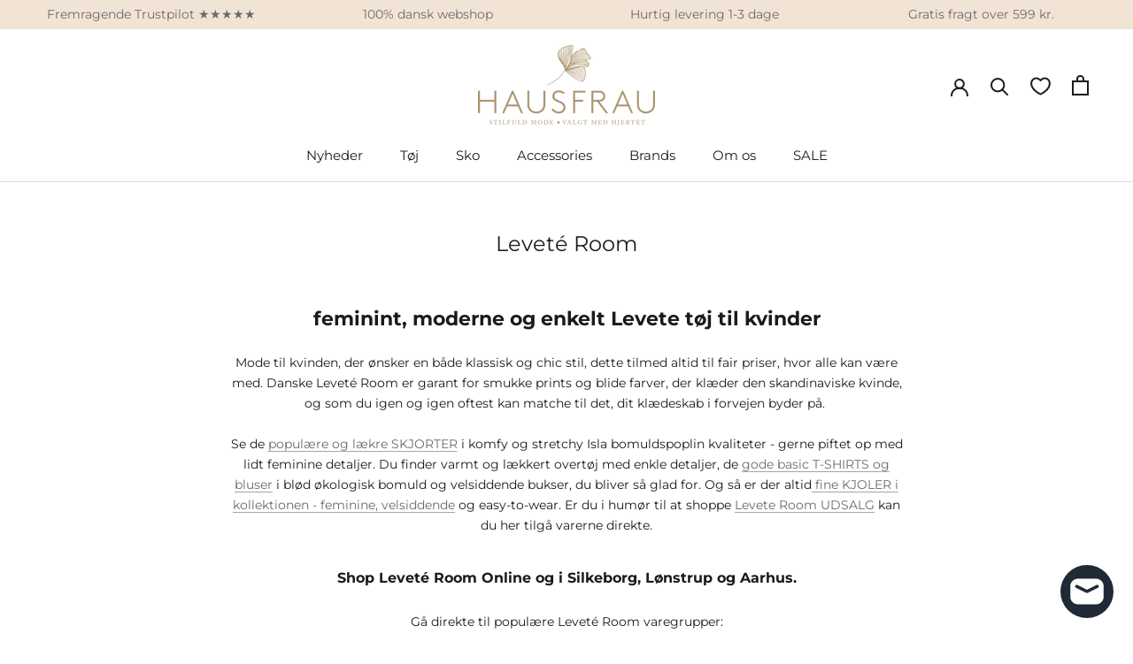

--- FILE ---
content_type: text/html; charset=utf-8
request_url: https://haus-frau.dk/collections/levete-room?page=6
body_size: 33815
content:
<!doctype html>

<html class="no-js" lang="da">
  <head>
    <!-- Google Tag Manager -->
<script>(function(w,d,s,l,i){w[l]=w[l]||[];w[l].push({'gtm.start':
new Date().getTime(),event:'gtm.js'});var f=d.getElementsByTagName(s)[0],
j=d.createElement(s),dl=l!='dataLayer'?'&l='+l:'';j.async=true;j.src=
'https://www.googletagmanager.com/gtm.js?id='+i+dl;f.parentNode.insertBefore(j,f);
})(window,document,'script','dataLayer','GTM-KSW6L9M');</script>
<!-- End Google Tag Manager -->
 
    <meta name="facebook-domain-verification" content="ma70cjuf2osm6lo2zy6ylg17hvzezl" />
    <meta charset="utf-8">
    <meta http-equiv="X-UA-Compatible" content="IE=edge,chrome=1">
    <meta name="viewport" content="width=device-width, initial-scale=1.0, height=device-height, minimum-scale=1.0, maximum-scale=1.0">
    <meta name="theme-color" content="">

    <title>
      LEVETE ROOM modetøj: feminin, flot &amp; enkel stil ♥ Online! &ndash; Side 6 &ndash; HAUSFRAU
    </title><meta name="description" content="🛍️ KØB lækkert dansk Levete mode med enkle, feminine detaljer - til fair priser✓ Shop Levete i HAUSFRAU Silkeborg, Aarhus, Lønstrup ✅ Hurtig levering!"><link rel="canonical" href="https://haus-frau.dk/collections/levete-room?page=6"><link rel="shortcut icon" href="//haus-frau.dk/cdn/shop/files/favicon_96x.png?v=1660586879" type="image/png"><meta property="og:type" content="website">
  <meta property="og:title" content="Leveté Room">
  <meta property="og:image" content="http://haus-frau.dk/cdn/shopifycloud/storefront/assets/no-image-2048-a2addb12.gif">
  <meta property="og:image:secure_url" content="https://haus-frau.dk/cdn/shopifycloud/storefront/assets/no-image-2048-a2addb12.gif">
  <meta property="og:image:width" content="">
  <meta property="og:image:height" content=""><meta property="og:description" content="🛍️ KØB lækkert dansk Levete mode med enkle, feminine detaljer - til fair priser✓ Shop Levete i HAUSFRAU Silkeborg, Aarhus, Lønstrup ✅ Hurtig levering!"><meta property="og:url" content="https://haus-frau.dk/collections/levete-room?page=6">
<meta property="og:site_name" content="HAUSFRAU"><meta name="twitter:card" content="summary"><meta name="twitter:title" content="Leveté Room">
  <meta name="twitter:description" content="feminint, moderne og enkelt Levete tøj til kvinder Mode til kvinden, der ønsker en både klassisk og chic stil, dette tilmed altid til fair priser, hvor alle kan være med. Danske Leveté Room er garant for smukke prints og blide farver, der klæder den skandinaviske kvinde, og som du igen og igen oftest kan matche til det, dit klædeskab i forvejen byder på.  Se de populære og lækre SKJORTER i komfy og stretchy Isla bomuldspoplin kvaliteter - gerne piftet op med lidt feminine detaljer. Du finder varmt og lækkert overtøj med enkle detaljer, de gode basic T-SHIRTS og bluser i blød økologisk bomuld og velsiddende bukser, du bliver så glad for. Og så er der altid fine KJOLER i kollektionen - feminine, velsiddende og easy-to-wear. Er du i humør til at shoppe Levete Room UDSALG kan du her tilgå varerne direkte. Shop">
  <meta name="twitter:image" content="https://haus-frau.dk/cdn/shopifycloud/storefront/assets/no-image-2048-a2addb12_600x600_crop_center.gif">
    <style>
  @font-face {
  font-family: Montserrat;
  font-weight: 400;
  font-style: normal;
  font-display: fallback;
  src: url("//haus-frau.dk/cdn/fonts/montserrat/montserrat_n4.81949fa0ac9fd2021e16436151e8eaa539321637.woff2") format("woff2"),
       url("//haus-frau.dk/cdn/fonts/montserrat/montserrat_n4.a6c632ca7b62da89c3594789ba828388aac693fe.woff") format("woff");
}

  @font-face {
  font-family: Montserrat;
  font-weight: 400;
  font-style: normal;
  font-display: fallback;
  src: url("//haus-frau.dk/cdn/fonts/montserrat/montserrat_n4.81949fa0ac9fd2021e16436151e8eaa539321637.woff2") format("woff2"),
       url("//haus-frau.dk/cdn/fonts/montserrat/montserrat_n4.a6c632ca7b62da89c3594789ba828388aac693fe.woff") format("woff");
}


  @font-face {
  font-family: Montserrat;
  font-weight: 700;
  font-style: normal;
  font-display: fallback;
  src: url("//haus-frau.dk/cdn/fonts/montserrat/montserrat_n7.3c434e22befd5c18a6b4afadb1e3d77c128c7939.woff2") format("woff2"),
       url("//haus-frau.dk/cdn/fonts/montserrat/montserrat_n7.5d9fa6e2cae713c8fb539a9876489d86207fe957.woff") format("woff");
}

  @font-face {
  font-family: Montserrat;
  font-weight: 400;
  font-style: italic;
  font-display: fallback;
  src: url("//haus-frau.dk/cdn/fonts/montserrat/montserrat_i4.5a4ea298b4789e064f62a29aafc18d41f09ae59b.woff2") format("woff2"),
       url("//haus-frau.dk/cdn/fonts/montserrat/montserrat_i4.072b5869c5e0ed5b9d2021e4c2af132e16681ad2.woff") format("woff");
}

  @font-face {
  font-family: Montserrat;
  font-weight: 700;
  font-style: italic;
  font-display: fallback;
  src: url("//haus-frau.dk/cdn/fonts/montserrat/montserrat_i7.a0d4a463df4f146567d871890ffb3c80408e7732.woff2") format("woff2"),
       url("//haus-frau.dk/cdn/fonts/montserrat/montserrat_i7.f6ec9f2a0681acc6f8152c40921d2a4d2e1a2c78.woff") format("woff");
}


  :root {
    --heading-font-family : Montserrat, sans-serif;
    --heading-font-weight : 400;
    --heading-font-style  : normal;

    --text-font-family : Montserrat, sans-serif;
    --text-font-weight : 400;
    --text-font-style  : normal;

    --base-text-font-size   : 14px;
    --default-text-font-size: 14px;--background          : #ffffff;
    --background-rgb      : 255, 255, 255;
    --light-background    : #dec3bc;
    --light-background-rgb: 222, 195, 188;
    --heading-color       : #1c1b1b;
    --text-color          : #1c1b1b;
    --text-color-rgb      : 28, 27, 27;
    --text-color-light    : #6a6a6a;
    --text-color-light-rgb: 106, 106, 106;
    --link-color          : #6a6a6a;
    --link-color-rgb      : 106, 106, 106;
    --border-color        : #dddddd;
    --border-color-rgb    : 221, 221, 221;

    --button-background    : #ac936d;
    --button-background-rgb: 172, 147, 109;
    --button-text-color    : #ffffff;

    --header-background       : #ffffff;
    --header-heading-color    : #1c1b1b;
    --header-light-text-color : #6a6a6a;
    --header-border-color     : #dddddd;

    --footer-bg    : #f2e4d5;
    --footer-text-color    : #6a6a6a;
    --footer-heading-color : #6a6a6a;
    --footer-border-color  : #ded2c5;

    --navigation-background      : #ffffff;
    --navigation-background-rgb  : 255, 255, 255;
    --navigation-text-color      : #1c1b1b;
    --navigation-text-color-light: rgba(28, 27, 27, 0.5);
    --navigation-border-color    : rgba(28, 27, 27, 0.25);

    --newsletter-popup-background     : #1c1b1b;
    --newsletter-popup-text-color     : #ffffff;
    --newsletter-popup-text-color-rgb : 255, 255, 255;

    --secondary-elements-background       : #1c1b1b;
    --secondary-elements-background-rgb   : 28, 27, 27;
    --secondary-elements-text-color       : #ffffff;
    --secondary-elements-text-color-light : rgba(255, 255, 255, 0.5);
    --secondary-elements-border-color     : rgba(255, 255, 255, 0.25);

    --product-sale-price-color    : #f94c43;
    --product-sale-price-color-rgb: 249, 76, 67;
    --product-star-rating: #f6a429;

    /* Shopify related variables */
    --payment-terms-background-color: #ffffff;

    /* Products */

    --horizontal-spacing-four-products-per-row: 60px;
        --horizontal-spacing-two-products-per-row : 60px;

    --vertical-spacing-four-products-per-row: 60px;
        --vertical-spacing-two-products-per-row : 75px;

    /* Animation */
    --drawer-transition-timing: cubic-bezier(0.645, 0.045, 0.355, 1);
    --header-base-height: 80px; /* We set a default for browsers that do not support CSS variables */

    /* Cursors */
    --cursor-zoom-in-svg    : url(//haus-frau.dk/cdn/shop/t/6/assets/cursor-zoom-in.svg?v=101724542933480027521768139433);
    --cursor-zoom-in-2x-svg : url(//haus-frau.dk/cdn/shop/t/6/assets/cursor-zoom-in-2x.svg?v=51272612939439656821768139433);
  }
</style>

<script>
  // IE11 does not have support for CSS variables, so we have to polyfill them
  if (!(((window || {}).CSS || {}).supports && window.CSS.supports('(--a: 0)'))) {
    const script = document.createElement('script');
    script.type = 'text/javascript';
    script.src = 'https://cdn.jsdelivr.net/npm/css-vars-ponyfill@2';
    script.onload = function() {
      cssVars({});
    };

    document.getElementsByTagName('head')[0].appendChild(script);
  }
</script>


    <script>window.performance && window.performance.mark && window.performance.mark('shopify.content_for_header.start');</script><meta name="google-site-verification" content="38oFnvsPabKrGAf0yPpKijj-wu35v_xtYVUQPsUs2jk">
<meta name="google-site-verification" content="38oFnvsPabKrGAf0yPpKijj-wu35v_xtYVUQPsUs2jk">
<meta id="shopify-digital-wallet" name="shopify-digital-wallet" content="/56342544499/digital_wallets/dialog">
<meta name="shopify-checkout-api-token" content="b7a3079db46c7d6da22037f6823da5ba">
<link rel="alternate" type="application/atom+xml" title="Feed" href="/collections/levete-room.atom" />
<link rel="prev" href="/collections/levete-room?page=5">
<link rel="alternate" type="application/json+oembed" href="https://haus-frau.dk/collections/levete-room.oembed?page=6">
<script async="async" src="/checkouts/internal/preloads.js?locale=da-DK"></script>
<link rel="preconnect" href="https://shop.app" crossorigin="anonymous">
<script async="async" src="https://shop.app/checkouts/internal/preloads.js?locale=da-DK&shop_id=56342544499" crossorigin="anonymous"></script>
<script id="apple-pay-shop-capabilities" type="application/json">{"shopId":56342544499,"countryCode":"DK","currencyCode":"DKK","merchantCapabilities":["supports3DS"],"merchantId":"gid:\/\/shopify\/Shop\/56342544499","merchantName":"HAUSFRAU","requiredBillingContactFields":["postalAddress","email","phone"],"requiredShippingContactFields":["postalAddress","email","phone"],"shippingType":"shipping","supportedNetworks":["visa","maestro","masterCard","amex"],"total":{"type":"pending","label":"HAUSFRAU","amount":"1.00"},"shopifyPaymentsEnabled":true,"supportsSubscriptions":true}</script>
<script id="shopify-features" type="application/json">{"accessToken":"b7a3079db46c7d6da22037f6823da5ba","betas":["rich-media-storefront-analytics"],"domain":"haus-frau.dk","predictiveSearch":true,"shopId":56342544499,"locale":"da"}</script>
<script>var Shopify = Shopify || {};
Shopify.shop = "haus-frau-dk.myshopify.com";
Shopify.locale = "da";
Shopify.currency = {"active":"DKK","rate":"1.0"};
Shopify.country = "DK";
Shopify.theme = {"name":"birkravn - live","id":194282357067,"schema_name":"Prestige","schema_version":"5.6.2","theme_store_id":855,"role":"main"};
Shopify.theme.handle = "null";
Shopify.theme.style = {"id":null,"handle":null};
Shopify.cdnHost = "haus-frau.dk/cdn";
Shopify.routes = Shopify.routes || {};
Shopify.routes.root = "/";</script>
<script type="module">!function(o){(o.Shopify=o.Shopify||{}).modules=!0}(window);</script>
<script>!function(o){function n(){var o=[];function n(){o.push(Array.prototype.slice.apply(arguments))}return n.q=o,n}var t=o.Shopify=o.Shopify||{};t.loadFeatures=n(),t.autoloadFeatures=n()}(window);</script>
<script>
  window.ShopifyPay = window.ShopifyPay || {};
  window.ShopifyPay.apiHost = "shop.app\/pay";
  window.ShopifyPay.redirectState = null;
</script>
<script id="shop-js-analytics" type="application/json">{"pageType":"collection"}</script>
<script defer="defer" async type="module" src="//haus-frau.dk/cdn/shopifycloud/shop-js/modules/v2/client.init-shop-cart-sync_ByjAFD2B.da.esm.js"></script>
<script defer="defer" async type="module" src="//haus-frau.dk/cdn/shopifycloud/shop-js/modules/v2/chunk.common_D-UimmQe.esm.js"></script>
<script defer="defer" async type="module" src="//haus-frau.dk/cdn/shopifycloud/shop-js/modules/v2/chunk.modal_C_zrfWbZ.esm.js"></script>
<script type="module">
  await import("//haus-frau.dk/cdn/shopifycloud/shop-js/modules/v2/client.init-shop-cart-sync_ByjAFD2B.da.esm.js");
await import("//haus-frau.dk/cdn/shopifycloud/shop-js/modules/v2/chunk.common_D-UimmQe.esm.js");
await import("//haus-frau.dk/cdn/shopifycloud/shop-js/modules/v2/chunk.modal_C_zrfWbZ.esm.js");

  window.Shopify.SignInWithShop?.initShopCartSync?.({"fedCMEnabled":true,"windoidEnabled":true});

</script>
<script>
  window.Shopify = window.Shopify || {};
  if (!window.Shopify.featureAssets) window.Shopify.featureAssets = {};
  window.Shopify.featureAssets['shop-js'] = {"shop-cart-sync":["modules/v2/client.shop-cart-sync_qz5uXrN8.da.esm.js","modules/v2/chunk.common_D-UimmQe.esm.js","modules/v2/chunk.modal_C_zrfWbZ.esm.js"],"init-fed-cm":["modules/v2/client.init-fed-cm_D_N3sqvD.da.esm.js","modules/v2/chunk.common_D-UimmQe.esm.js","modules/v2/chunk.modal_C_zrfWbZ.esm.js"],"shop-cash-offers":["modules/v2/client.shop-cash-offers_DhVW52AO.da.esm.js","modules/v2/chunk.common_D-UimmQe.esm.js","modules/v2/chunk.modal_C_zrfWbZ.esm.js"],"shop-login-button":["modules/v2/client.shop-login-button_Bz65kmm8.da.esm.js","modules/v2/chunk.common_D-UimmQe.esm.js","modules/v2/chunk.modal_C_zrfWbZ.esm.js"],"pay-button":["modules/v2/client.pay-button_DnrmL6jh.da.esm.js","modules/v2/chunk.common_D-UimmQe.esm.js","modules/v2/chunk.modal_C_zrfWbZ.esm.js"],"shop-button":["modules/v2/client.shop-button_DB0cg2eC.da.esm.js","modules/v2/chunk.common_D-UimmQe.esm.js","modules/v2/chunk.modal_C_zrfWbZ.esm.js"],"avatar":["modules/v2/client.avatar_BTnouDA3.da.esm.js"],"init-windoid":["modules/v2/client.init-windoid_Chj1FYNy.da.esm.js","modules/v2/chunk.common_D-UimmQe.esm.js","modules/v2/chunk.modal_C_zrfWbZ.esm.js"],"init-shop-for-new-customer-accounts":["modules/v2/client.init-shop-for-new-customer-accounts_uX0xi2qL.da.esm.js","modules/v2/client.shop-login-button_Bz65kmm8.da.esm.js","modules/v2/chunk.common_D-UimmQe.esm.js","modules/v2/chunk.modal_C_zrfWbZ.esm.js"],"init-shop-email-lookup-coordinator":["modules/v2/client.init-shop-email-lookup-coordinator_DwZPtK8d.da.esm.js","modules/v2/chunk.common_D-UimmQe.esm.js","modules/v2/chunk.modal_C_zrfWbZ.esm.js"],"init-shop-cart-sync":["modules/v2/client.init-shop-cart-sync_ByjAFD2B.da.esm.js","modules/v2/chunk.common_D-UimmQe.esm.js","modules/v2/chunk.modal_C_zrfWbZ.esm.js"],"shop-toast-manager":["modules/v2/client.shop-toast-manager_BMA2g2Ij.da.esm.js","modules/v2/chunk.common_D-UimmQe.esm.js","modules/v2/chunk.modal_C_zrfWbZ.esm.js"],"init-customer-accounts":["modules/v2/client.init-customer-accounts_Ke9RQP0f.da.esm.js","modules/v2/client.shop-login-button_Bz65kmm8.da.esm.js","modules/v2/chunk.common_D-UimmQe.esm.js","modules/v2/chunk.modal_C_zrfWbZ.esm.js"],"init-customer-accounts-sign-up":["modules/v2/client.init-customer-accounts-sign-up_D7dx6-OC.da.esm.js","modules/v2/client.shop-login-button_Bz65kmm8.da.esm.js","modules/v2/chunk.common_D-UimmQe.esm.js","modules/v2/chunk.modal_C_zrfWbZ.esm.js"],"shop-follow-button":["modules/v2/client.shop-follow-button_DEtekCxG.da.esm.js","modules/v2/chunk.common_D-UimmQe.esm.js","modules/v2/chunk.modal_C_zrfWbZ.esm.js"],"checkout-modal":["modules/v2/client.checkout-modal_HipNIzHn.da.esm.js","modules/v2/chunk.common_D-UimmQe.esm.js","modules/v2/chunk.modal_C_zrfWbZ.esm.js"],"shop-login":["modules/v2/client.shop-login_CMPbvEnf.da.esm.js","modules/v2/chunk.common_D-UimmQe.esm.js","modules/v2/chunk.modal_C_zrfWbZ.esm.js"],"lead-capture":["modules/v2/client.lead-capture_COiqWsoF.da.esm.js","modules/v2/chunk.common_D-UimmQe.esm.js","modules/v2/chunk.modal_C_zrfWbZ.esm.js"],"payment-terms":["modules/v2/client.payment-terms_BSW28YRI.da.esm.js","modules/v2/chunk.common_D-UimmQe.esm.js","modules/v2/chunk.modal_C_zrfWbZ.esm.js"]};
</script>
<script>(function() {
  var isLoaded = false;
  function asyncLoad() {
    if (isLoaded) return;
    isLoaded = true;
    var urls = ["https:\/\/ecommplugins-scripts.trustpilot.com\/v2.1\/js\/header.min.js?settings=eyJrZXkiOiI2QXFNTnRCazJWbjNQVFIyIiwicyI6ImJhcmNvZGUifQ==\u0026v=2.5\u0026shop=haus-frau-dk.myshopify.com","https:\/\/ecommplugins-trustboxsettings.trustpilot.com\/haus-frau-dk.myshopify.com.js?settings=1703678767910\u0026shop=haus-frau-dk.myshopify.com","https:\/\/widget.trustpilot.com\/bootstrap\/v5\/tp.widget.sync.bootstrap.min.js?shop=haus-frau-dk.myshopify.com","https:\/\/cdn.nfcube.com\/instafeed-5d9383fd30b21acb021dff58e8364e85.js?shop=haus-frau-dk.myshopify.com","https:\/\/cdn.rebuyengine.com\/onsite\/js\/rebuy.js?shop=haus-frau-dk.myshopify.com","https:\/\/po.kaktusapp.com\/storage\/js\/kaktus_preorder-haus-frau-dk.myshopify.com.js?ver=81\u0026shop=haus-frau-dk.myshopify.com"];
    for (var i = 0; i < urls.length; i++) {
      var s = document.createElement('script');
      s.type = 'text/javascript';
      s.async = true;
      s.src = urls[i];
      var x = document.getElementsByTagName('script')[0];
      x.parentNode.insertBefore(s, x);
    }
  };
  if(window.attachEvent) {
    window.attachEvent('onload', asyncLoad);
  } else {
    window.addEventListener('load', asyncLoad, false);
  }
})();</script>
<script id="__st">var __st={"a":56342544499,"offset":3600,"reqid":"b8fa73e2-6a24-4752-bbe4-160a606111a5-1769284908","pageurl":"haus-frau.dk\/collections\/levete-room?page=6","u":"c12f5751efbb","p":"collection","rtyp":"collection","rid":269672448115};</script>
<script>window.ShopifyPaypalV4VisibilityTracking = true;</script>
<script id="captcha-bootstrap">!function(){'use strict';const t='contact',e='account',n='new_comment',o=[[t,t],['blogs',n],['comments',n],[t,'customer']],c=[[e,'customer_login'],[e,'guest_login'],[e,'recover_customer_password'],[e,'create_customer']],r=t=>t.map((([t,e])=>`form[action*='/${t}']:not([data-nocaptcha='true']) input[name='form_type'][value='${e}']`)).join(','),a=t=>()=>t?[...document.querySelectorAll(t)].map((t=>t.form)):[];function s(){const t=[...o],e=r(t);return a(e)}const i='password',u='form_key',d=['recaptcha-v3-token','g-recaptcha-response','h-captcha-response',i],f=()=>{try{return window.sessionStorage}catch{return}},m='__shopify_v',_=t=>t.elements[u];function p(t,e,n=!1){try{const o=window.sessionStorage,c=JSON.parse(o.getItem(e)),{data:r}=function(t){const{data:e,action:n}=t;return t[m]||n?{data:e,action:n}:{data:t,action:n}}(c);for(const[e,n]of Object.entries(r))t.elements[e]&&(t.elements[e].value=n);n&&o.removeItem(e)}catch(o){console.error('form repopulation failed',{error:o})}}const l='form_type',E='cptcha';function T(t){t.dataset[E]=!0}const w=window,h=w.document,L='Shopify',v='ce_forms',y='captcha';let A=!1;((t,e)=>{const n=(g='f06e6c50-85a8-45c8-87d0-21a2b65856fe',I='https://cdn.shopify.com/shopifycloud/storefront-forms-hcaptcha/ce_storefront_forms_captcha_hcaptcha.v1.5.2.iife.js',D={infoText:'Beskyttet af hCaptcha',privacyText:'Beskyttelse af persondata',termsText:'Vilkår'},(t,e,n)=>{const o=w[L][v],c=o.bindForm;if(c)return c(t,g,e,D).then(n);var r;o.q.push([[t,g,e,D],n]),r=I,A||(h.body.append(Object.assign(h.createElement('script'),{id:'captcha-provider',async:!0,src:r})),A=!0)});var g,I,D;w[L]=w[L]||{},w[L][v]=w[L][v]||{},w[L][v].q=[],w[L][y]=w[L][y]||{},w[L][y].protect=function(t,e){n(t,void 0,e),T(t)},Object.freeze(w[L][y]),function(t,e,n,w,h,L){const[v,y,A,g]=function(t,e,n){const i=e?o:[],u=t?c:[],d=[...i,...u],f=r(d),m=r(i),_=r(d.filter((([t,e])=>n.includes(e))));return[a(f),a(m),a(_),s()]}(w,h,L),I=t=>{const e=t.target;return e instanceof HTMLFormElement?e:e&&e.form},D=t=>v().includes(t);t.addEventListener('submit',(t=>{const e=I(t);if(!e)return;const n=D(e)&&!e.dataset.hcaptchaBound&&!e.dataset.recaptchaBound,o=_(e),c=g().includes(e)&&(!o||!o.value);(n||c)&&t.preventDefault(),c&&!n&&(function(t){try{if(!f())return;!function(t){const e=f();if(!e)return;const n=_(t);if(!n)return;const o=n.value;o&&e.removeItem(o)}(t);const e=Array.from(Array(32),(()=>Math.random().toString(36)[2])).join('');!function(t,e){_(t)||t.append(Object.assign(document.createElement('input'),{type:'hidden',name:u})),t.elements[u].value=e}(t,e),function(t,e){const n=f();if(!n)return;const o=[...t.querySelectorAll(`input[type='${i}']`)].map((({name:t})=>t)),c=[...d,...o],r={};for(const[a,s]of new FormData(t).entries())c.includes(a)||(r[a]=s);n.setItem(e,JSON.stringify({[m]:1,action:t.action,data:r}))}(t,e)}catch(e){console.error('failed to persist form',e)}}(e),e.submit())}));const S=(t,e)=>{t&&!t.dataset[E]&&(n(t,e.some((e=>e===t))),T(t))};for(const o of['focusin','change'])t.addEventListener(o,(t=>{const e=I(t);D(e)&&S(e,y())}));const B=e.get('form_key'),M=e.get(l),P=B&&M;t.addEventListener('DOMContentLoaded',(()=>{const t=y();if(P)for(const e of t)e.elements[l].value===M&&p(e,B);[...new Set([...A(),...v().filter((t=>'true'===t.dataset.shopifyCaptcha))])].forEach((e=>S(e,t)))}))}(h,new URLSearchParams(w.location.search),n,t,e,['guest_login'])})(!0,!0)}();</script>
<script integrity="sha256-4kQ18oKyAcykRKYeNunJcIwy7WH5gtpwJnB7kiuLZ1E=" data-source-attribution="shopify.loadfeatures" defer="defer" src="//haus-frau.dk/cdn/shopifycloud/storefront/assets/storefront/load_feature-a0a9edcb.js" crossorigin="anonymous"></script>
<script crossorigin="anonymous" defer="defer" src="//haus-frau.dk/cdn/shopifycloud/storefront/assets/shopify_pay/storefront-65b4c6d7.js?v=20250812"></script>
<script data-source-attribution="shopify.dynamic_checkout.dynamic.init">var Shopify=Shopify||{};Shopify.PaymentButton=Shopify.PaymentButton||{isStorefrontPortableWallets:!0,init:function(){window.Shopify.PaymentButton.init=function(){};var t=document.createElement("script");t.src="https://haus-frau.dk/cdn/shopifycloud/portable-wallets/latest/portable-wallets.da.js",t.type="module",document.head.appendChild(t)}};
</script>
<script data-source-attribution="shopify.dynamic_checkout.buyer_consent">
  function portableWalletsHideBuyerConsent(e){var t=document.getElementById("shopify-buyer-consent"),n=document.getElementById("shopify-subscription-policy-button");t&&n&&(t.classList.add("hidden"),t.setAttribute("aria-hidden","true"),n.removeEventListener("click",e))}function portableWalletsShowBuyerConsent(e){var t=document.getElementById("shopify-buyer-consent"),n=document.getElementById("shopify-subscription-policy-button");t&&n&&(t.classList.remove("hidden"),t.removeAttribute("aria-hidden"),n.addEventListener("click",e))}window.Shopify?.PaymentButton&&(window.Shopify.PaymentButton.hideBuyerConsent=portableWalletsHideBuyerConsent,window.Shopify.PaymentButton.showBuyerConsent=portableWalletsShowBuyerConsent);
</script>
<script data-source-attribution="shopify.dynamic_checkout.cart.bootstrap">document.addEventListener("DOMContentLoaded",(function(){function t(){return document.querySelector("shopify-accelerated-checkout-cart, shopify-accelerated-checkout")}if(t())Shopify.PaymentButton.init();else{new MutationObserver((function(e,n){t()&&(Shopify.PaymentButton.init(),n.disconnect())})).observe(document.body,{childList:!0,subtree:!0})}}));
</script>
<link id="shopify-accelerated-checkout-styles" rel="stylesheet" media="screen" href="https://haus-frau.dk/cdn/shopifycloud/portable-wallets/latest/accelerated-checkout-backwards-compat.css" crossorigin="anonymous">
<style id="shopify-accelerated-checkout-cart">
        #shopify-buyer-consent {
  margin-top: 1em;
  display: inline-block;
  width: 100%;
}

#shopify-buyer-consent.hidden {
  display: none;
}

#shopify-subscription-policy-button {
  background: none;
  border: none;
  padding: 0;
  text-decoration: underline;
  font-size: inherit;
  cursor: pointer;
}

#shopify-subscription-policy-button::before {
  box-shadow: none;
}

      </style>

<script>window.performance && window.performance.mark && window.performance.mark('shopify.content_for_header.end');</script>

    <link rel="stylesheet" href="//haus-frau.dk/cdn/shop/t/6/assets/theme.css?v=50882167722215966371768148711">
    <link rel="stylesheet" href="//haus-frau.dk/cdn/shop/t/6/assets/custom.css?v=111816462647559529851768148709">
  
      <script>
          window.dataLayer = window.dataLayer || [];
          function gtag(){ dataLayer.push(arguments); }
          // Set default consent to 'denied' as a placeholder
          // Determine actual values based on customer's own requirements
          gtag('consent', 'default', {
          'ad_storage': 'denied',
          'ad_user_data': 'denied',
          'ad_personalization': 'denied',
          'analytics_storage': 'denied',
          'wait_for_update': 500
          });
          gtag('set', 'ads_data_redaction', true);
      </script>  

    <script>// This allows to expose several variables to the global scope, to be used in scripts
      window.theme = {
        pageType: "collection",
        moneyFormat: "{{amount_with_comma_separator}} kr",
        moneyWithCurrencyFormat: "{{amount_with_comma_separator}} DKK",
        currencyCodeEnabled: false,
        productImageSize: "natural",
        searchMode: "product",
        showPageTransition: false,
        showElementStaggering: false,
        showImageZooming: true,
        cartData: {"note":null,"attributes":{},"original_total_price":0,"total_price":0,"total_discount":0,"total_weight":0.0,"item_count":0,"items":[],"requires_shipping":false,"currency":"DKK","items_subtotal_price":0,"cart_level_discount_applications":[],"checkout_charge_amount":0}
      };

      window.routes = {
        rootUrl: "\/",
        rootUrlWithoutSlash: '',
        cartUrl: "\/cart",
        cartAddUrl: "\/cart\/add",
        cartChangeUrl: "\/cart\/change",
        cartUpdateUrl: "\/cart\/update",
        searchUrl: "\/search",
        productRecommendationsUrl: "\/recommendations\/products"
      };

      window.languages = {
        cartAddNote: "Tilføj ordrenote",
        cartEditNote: "Rediger ordrebemærkning",
        productImageLoadingError: "Dette billede kunne ikke indlæses. Prøv at genindlæse siden.",
        productFormAddToCart: "Tilføj til kurv",
        productFormUnavailable: "Ikke tilgængelig",
        productFormSoldOut: "Udsolgt",
        shippingEstimatorOneResult: "1 mulighed tilgængelig:",
        shippingEstimatorMoreResults: "{{count}} indstillinger tilgængelige:",
        shippingEstimatorNoResults: "Ingen forsendelse kunne findes",
        readmoreBtn: "Læs mere",
        readLessBtn: "Læs mindre",
      };

      window.product = {
        variant: null,
        cartItems: [],
      }

      window.lazySizesConfig = {
        loadHidden: false,
        hFac: 0.5,
        expFactor: 2,
        ricTimeout: 150,
        lazyClass: 'Image--lazyLoad',
        loadingClass: 'Image--lazyLoading',
        loadedClass: 'Image--lazyLoaded'
      };

      document.documentElement.className = document.documentElement.className.replace('no-js', 'js');
      document.documentElement.style.setProperty('--window-height', window.innerHeight + 'px');

      // We do a quick detection of some features (we could use Modernizr but for so little...)
      (function() {
        document.documentElement.className += ((window.CSS && window.CSS.supports('(position: sticky) or (position: -webkit-sticky)')) ? ' supports-sticky' : ' no-supports-sticky');
        document.documentElement.className += (window.matchMedia('(-moz-touch-enabled: 1), (hover: none)')).matches ? ' no-supports-hover' : ' supports-hover';
      }());

      
    </script>
<script>
const addCookieInformationConsentScript = () => {
const consentScript = document.createElement('script');
consentScript.setAttribute('src','https://policy.app.cookieinformation.com/uc.js');
consentScript.setAttribute('data-culture', 'da');
consentScript.setAttribute('data-gcm-version', '2.0');
consentScript.id = 'CookieConsent';
document.head.appendChild(consentScript);
};

const setupListenerForConsentGathering = () => {
window.addEventListener("CookieInformationConsentGiven", () => {
let consent = {};
let consentSignals = {};

if (window.CookieInformation) {
consent = window.CookieInformation._getCookieValue('CookieInformationConsent');
consent = JSON.parse(consent);

if (consent) {
consentSignals = consent.consents_approved || [];
consentSignals = consentSignals.reduce((acc,curr)=> (acc[curr]=true,acc),{});
}
}

customerPrivacyAPIReady = setInterval(() => {
if (window.Shopify.customerPrivacy) {
clearInterval(customerPrivacyAPIReady);
window.Shopify.customerPrivacy.setTrackingConsent(
{
"analytics": consentSignals['cookie_cat_statistic'] || false,
"marketing": consentSignals['cookie_cat_marketing'] || false,
"preferences": consentSignals['cookie_cat_functional'] || false,
"sale_of_data": consentSignals['cookie_cat_marketing'] || false,
},
() => console.log("Cookie Information: consent gathered"),
);
}
}, 100);
});
};

window.Shopify.loadFeatures(
[
{
name: 'consent-tracking-api',
version: '0.1',
},
],
error => {
if (error) {
throw error; 
}
setupListenerForConsentGathering();
addCookieInformationConsentScript(); 
}
);

</script><script src="//haus-frau.dk/cdn/shop/t/6/assets/lazysizes.min.js?v=174358363404432586981768139433" async></script><script src="//haus-frau.dk/cdn/shop/t/6/assets/libs.min.js?v=26178543184394469741768139433" defer></script>
    <script src="//haus-frau.dk/cdn/shop/t/6/assets/theme.js?v=107905950939928230771768139433" defer></script>
    <script src="//haus-frau.dk/cdn/shop/t/6/assets/custom.js?v=172917538490989641691768151818" defer></script>

    <script>
      (function () {
        window.onpageshow = function() {
          if (window.theme.showPageTransition) {
            var pageTransition = document.querySelector('.PageTransition');

            if (pageTransition) {
              pageTransition.style.visibility = 'visible';
              pageTransition.style.opacity = '0';
            }
          }

          // When the page is loaded from the cache, we have to reload the cart content
          document.documentElement.dispatchEvent(new CustomEvent('cart:refresh', {
            bubbles: true
          }));
        };
      })();
    </script>

    


  <script type="application/ld+json">
  {
    "@context": "http://schema.org",
    "@type": "BreadcrumbList",
  "itemListElement": [{
      "@type": "ListItem",
      "position": 1,
      "name": "Hjem",
      "item": "https://haus-frau.dk"
    },{
          "@type": "ListItem",
          "position": 2,
          "name": "Leveté Room",
          "item": "https://haus-frau.dk/collections/levete-room"
        }]
  }
  </script>

    <!--Flickity CSS -->
    <link href="https://unpkg.com/flickity@2/dist/flickity.min.css" rel="stylesheet">
    <!--Flickity JavaScript -->
    <script src="https://unpkg.com/flickity@2/dist/flickity.pkgd.min.js"></script>
    <link href="https://unpkg.com/swiper@7/swiper-bundle.min.css" rel="stylesheet"/>
  <!-- BEGIN app block: shopify://apps/klaviyo-email-marketing-sms/blocks/klaviyo-onsite-embed/2632fe16-c075-4321-a88b-50b567f42507 -->












  <script async src="https://static.klaviyo.com/onsite/js/TSw9NW/klaviyo.js?company_id=TSw9NW"></script>
  <script>!function(){if(!window.klaviyo){window._klOnsite=window._klOnsite||[];try{window.klaviyo=new Proxy({},{get:function(n,i){return"push"===i?function(){var n;(n=window._klOnsite).push.apply(n,arguments)}:function(){for(var n=arguments.length,o=new Array(n),w=0;w<n;w++)o[w]=arguments[w];var t="function"==typeof o[o.length-1]?o.pop():void 0,e=new Promise((function(n){window._klOnsite.push([i].concat(o,[function(i){t&&t(i),n(i)}]))}));return e}}})}catch(n){window.klaviyo=window.klaviyo||[],window.klaviyo.push=function(){var n;(n=window._klOnsite).push.apply(n,arguments)}}}}();</script>

  




  <script>
    window.klaviyoReviewsProductDesignMode = false
  </script>







<!-- END app block --><script src="https://cdn.shopify.com/extensions/e8878072-2f6b-4e89-8082-94b04320908d/inbox-1254/assets/inbox-chat-loader.js" type="text/javascript" defer="defer"></script>
<link href="https://monorail-edge.shopifysvc.com" rel="dns-prefetch">
<script>(function(){if ("sendBeacon" in navigator && "performance" in window) {try {var session_token_from_headers = performance.getEntriesByType('navigation')[0].serverTiming.find(x => x.name == '_s').description;} catch {var session_token_from_headers = undefined;}var session_cookie_matches = document.cookie.match(/_shopify_s=([^;]*)/);var session_token_from_cookie = session_cookie_matches && session_cookie_matches.length === 2 ? session_cookie_matches[1] : "";var session_token = session_token_from_headers || session_token_from_cookie || "";function handle_abandonment_event(e) {var entries = performance.getEntries().filter(function(entry) {return /monorail-edge.shopifysvc.com/.test(entry.name);});if (!window.abandonment_tracked && entries.length === 0) {window.abandonment_tracked = true;var currentMs = Date.now();var navigation_start = performance.timing.navigationStart;var payload = {shop_id: 56342544499,url: window.location.href,navigation_start,duration: currentMs - navigation_start,session_token,page_type: "collection"};window.navigator.sendBeacon("https://monorail-edge.shopifysvc.com/v1/produce", JSON.stringify({schema_id: "online_store_buyer_site_abandonment/1.1",payload: payload,metadata: {event_created_at_ms: currentMs,event_sent_at_ms: currentMs}}));}}window.addEventListener('pagehide', handle_abandonment_event);}}());</script>
<script id="web-pixels-manager-setup">(function e(e,d,r,n,o){if(void 0===o&&(o={}),!Boolean(null===(a=null===(i=window.Shopify)||void 0===i?void 0:i.analytics)||void 0===a?void 0:a.replayQueue)){var i,a;window.Shopify=window.Shopify||{};var t=window.Shopify;t.analytics=t.analytics||{};var s=t.analytics;s.replayQueue=[],s.publish=function(e,d,r){return s.replayQueue.push([e,d,r]),!0};try{self.performance.mark("wpm:start")}catch(e){}var l=function(){var e={modern:/Edge?\/(1{2}[4-9]|1[2-9]\d|[2-9]\d{2}|\d{4,})\.\d+(\.\d+|)|Firefox\/(1{2}[4-9]|1[2-9]\d|[2-9]\d{2}|\d{4,})\.\d+(\.\d+|)|Chrom(ium|e)\/(9{2}|\d{3,})\.\d+(\.\d+|)|(Maci|X1{2}).+ Version\/(15\.\d+|(1[6-9]|[2-9]\d|\d{3,})\.\d+)([,.]\d+|)( \(\w+\)|)( Mobile\/\w+|) Safari\/|Chrome.+OPR\/(9{2}|\d{3,})\.\d+\.\d+|(CPU[ +]OS|iPhone[ +]OS|CPU[ +]iPhone|CPU IPhone OS|CPU iPad OS)[ +]+(15[._]\d+|(1[6-9]|[2-9]\d|\d{3,})[._]\d+)([._]\d+|)|Android:?[ /-](13[3-9]|1[4-9]\d|[2-9]\d{2}|\d{4,})(\.\d+|)(\.\d+|)|Android.+Firefox\/(13[5-9]|1[4-9]\d|[2-9]\d{2}|\d{4,})\.\d+(\.\d+|)|Android.+Chrom(ium|e)\/(13[3-9]|1[4-9]\d|[2-9]\d{2}|\d{4,})\.\d+(\.\d+|)|SamsungBrowser\/([2-9]\d|\d{3,})\.\d+/,legacy:/Edge?\/(1[6-9]|[2-9]\d|\d{3,})\.\d+(\.\d+|)|Firefox\/(5[4-9]|[6-9]\d|\d{3,})\.\d+(\.\d+|)|Chrom(ium|e)\/(5[1-9]|[6-9]\d|\d{3,})\.\d+(\.\d+|)([\d.]+$|.*Safari\/(?![\d.]+ Edge\/[\d.]+$))|(Maci|X1{2}).+ Version\/(10\.\d+|(1[1-9]|[2-9]\d|\d{3,})\.\d+)([,.]\d+|)( \(\w+\)|)( Mobile\/\w+|) Safari\/|Chrome.+OPR\/(3[89]|[4-9]\d|\d{3,})\.\d+\.\d+|(CPU[ +]OS|iPhone[ +]OS|CPU[ +]iPhone|CPU IPhone OS|CPU iPad OS)[ +]+(10[._]\d+|(1[1-9]|[2-9]\d|\d{3,})[._]\d+)([._]\d+|)|Android:?[ /-](13[3-9]|1[4-9]\d|[2-9]\d{2}|\d{4,})(\.\d+|)(\.\d+|)|Mobile Safari.+OPR\/([89]\d|\d{3,})\.\d+\.\d+|Android.+Firefox\/(13[5-9]|1[4-9]\d|[2-9]\d{2}|\d{4,})\.\d+(\.\d+|)|Android.+Chrom(ium|e)\/(13[3-9]|1[4-9]\d|[2-9]\d{2}|\d{4,})\.\d+(\.\d+|)|Android.+(UC? ?Browser|UCWEB|U3)[ /]?(15\.([5-9]|\d{2,})|(1[6-9]|[2-9]\d|\d{3,})\.\d+)\.\d+|SamsungBrowser\/(5\.\d+|([6-9]|\d{2,})\.\d+)|Android.+MQ{2}Browser\/(14(\.(9|\d{2,})|)|(1[5-9]|[2-9]\d|\d{3,})(\.\d+|))(\.\d+|)|K[Aa][Ii]OS\/(3\.\d+|([4-9]|\d{2,})\.\d+)(\.\d+|)/},d=e.modern,r=e.legacy,n=navigator.userAgent;return n.match(d)?"modern":n.match(r)?"legacy":"unknown"}(),u="modern"===l?"modern":"legacy",c=(null!=n?n:{modern:"",legacy:""})[u],f=function(e){return[e.baseUrl,"/wpm","/b",e.hashVersion,"modern"===e.buildTarget?"m":"l",".js"].join("")}({baseUrl:d,hashVersion:r,buildTarget:u}),m=function(e){var d=e.version,r=e.bundleTarget,n=e.surface,o=e.pageUrl,i=e.monorailEndpoint;return{emit:function(e){var a=e.status,t=e.errorMsg,s=(new Date).getTime(),l=JSON.stringify({metadata:{event_sent_at_ms:s},events:[{schema_id:"web_pixels_manager_load/3.1",payload:{version:d,bundle_target:r,page_url:o,status:a,surface:n,error_msg:t},metadata:{event_created_at_ms:s}}]});if(!i)return console&&console.warn&&console.warn("[Web Pixels Manager] No Monorail endpoint provided, skipping logging."),!1;try{return self.navigator.sendBeacon.bind(self.navigator)(i,l)}catch(e){}var u=new XMLHttpRequest;try{return u.open("POST",i,!0),u.setRequestHeader("Content-Type","text/plain"),u.send(l),!0}catch(e){return console&&console.warn&&console.warn("[Web Pixels Manager] Got an unhandled error while logging to Monorail."),!1}}}}({version:r,bundleTarget:l,surface:e.surface,pageUrl:self.location.href,monorailEndpoint:e.monorailEndpoint});try{o.browserTarget=l,function(e){var d=e.src,r=e.async,n=void 0===r||r,o=e.onload,i=e.onerror,a=e.sri,t=e.scriptDataAttributes,s=void 0===t?{}:t,l=document.createElement("script"),u=document.querySelector("head"),c=document.querySelector("body");if(l.async=n,l.src=d,a&&(l.integrity=a,l.crossOrigin="anonymous"),s)for(var f in s)if(Object.prototype.hasOwnProperty.call(s,f))try{l.dataset[f]=s[f]}catch(e){}if(o&&l.addEventListener("load",o),i&&l.addEventListener("error",i),u)u.appendChild(l);else{if(!c)throw new Error("Did not find a head or body element to append the script");c.appendChild(l)}}({src:f,async:!0,onload:function(){if(!function(){var e,d;return Boolean(null===(d=null===(e=window.Shopify)||void 0===e?void 0:e.analytics)||void 0===d?void 0:d.initialized)}()){var d=window.webPixelsManager.init(e)||void 0;if(d){var r=window.Shopify.analytics;r.replayQueue.forEach((function(e){var r=e[0],n=e[1],o=e[2];d.publishCustomEvent(r,n,o)})),r.replayQueue=[],r.publish=d.publishCustomEvent,r.visitor=d.visitor,r.initialized=!0}}},onerror:function(){return m.emit({status:"failed",errorMsg:"".concat(f," has failed to load")})},sri:function(e){var d=/^sha384-[A-Za-z0-9+/=]+$/;return"string"==typeof e&&d.test(e)}(c)?c:"",scriptDataAttributes:o}),m.emit({status:"loading"})}catch(e){m.emit({status:"failed",errorMsg:(null==e?void 0:e.message)||"Unknown error"})}}})({shopId: 56342544499,storefrontBaseUrl: "https://haus-frau.dk",extensionsBaseUrl: "https://extensions.shopifycdn.com/cdn/shopifycloud/web-pixels-manager",monorailEndpoint: "https://monorail-edge.shopifysvc.com/unstable/produce_batch",surface: "storefront-renderer",enabledBetaFlags: ["2dca8a86"],webPixelsConfigList: [{"id":"2980708683","configuration":"{\"accountID\":\"TSw9NW\",\"webPixelConfig\":\"eyJlbmFibGVBZGRlZFRvQ2FydEV2ZW50cyI6IHRydWV9\"}","eventPayloadVersion":"v1","runtimeContext":"STRICT","scriptVersion":"524f6c1ee37bacdca7657a665bdca589","type":"APP","apiClientId":123074,"privacyPurposes":["ANALYTICS","MARKETING"],"dataSharingAdjustments":{"protectedCustomerApprovalScopes":["read_customer_address","read_customer_email","read_customer_name","read_customer_personal_data","read_customer_phone"]}},{"id":"890995019","configuration":"{\"config\":\"{\\\"google_tag_ids\\\":[\\\"G-QV6BDM5FJ6\\\",\\\"AW-966391356\\\",\\\"GT-M63JM9N\\\"],\\\"target_country\\\":\\\"DK\\\",\\\"gtag_events\\\":[{\\\"type\\\":\\\"begin_checkout\\\",\\\"action_label\\\":[\\\"G-QV6BDM5FJ6\\\",\\\"AW-966391356\\\/Wv7ICJDq098DELzs58wD\\\"]},{\\\"type\\\":\\\"search\\\",\\\"action_label\\\":[\\\"G-QV6BDM5FJ6\\\",\\\"AW-966391356\\\/ueg1CJPq098DELzs58wD\\\"]},{\\\"type\\\":\\\"view_item\\\",\\\"action_label\\\":[\\\"G-QV6BDM5FJ6\\\",\\\"AW-966391356\\\/eZD9CIrq098DELzs58wD\\\",\\\"MC-LBM7HHPBRW\\\"]},{\\\"type\\\":\\\"purchase\\\",\\\"action_label\\\":[\\\"G-QV6BDM5FJ6\\\",\\\"AW-966391356\\\/25d4CIfq098DELzs58wD\\\",\\\"MC-LBM7HHPBRW\\\"]},{\\\"type\\\":\\\"page_view\\\",\\\"action_label\\\":[\\\"G-QV6BDM5FJ6\\\",\\\"AW-966391356\\\/rOAzCITq098DELzs58wD\\\",\\\"MC-LBM7HHPBRW\\\"]},{\\\"type\\\":\\\"add_payment_info\\\",\\\"action_label\\\":[\\\"G-QV6BDM5FJ6\\\",\\\"AW-966391356\\\/BD1uCJbq098DELzs58wD\\\"]},{\\\"type\\\":\\\"add_to_cart\\\",\\\"action_label\\\":[\\\"G-QV6BDM5FJ6\\\",\\\"AW-966391356\\\/NtW7CI3q098DELzs58wD\\\"]}],\\\"enable_monitoring_mode\\\":false}\"}","eventPayloadVersion":"v1","runtimeContext":"OPEN","scriptVersion":"b2a88bafab3e21179ed38636efcd8a93","type":"APP","apiClientId":1780363,"privacyPurposes":[],"dataSharingAdjustments":{"protectedCustomerApprovalScopes":["read_customer_address","read_customer_email","read_customer_name","read_customer_personal_data","read_customer_phone"]}},{"id":"452297035","configuration":"{\"pixel_id\":\"1031814770825215\",\"pixel_type\":\"facebook_pixel\",\"metaapp_system_user_token\":\"-\"}","eventPayloadVersion":"v1","runtimeContext":"OPEN","scriptVersion":"ca16bc87fe92b6042fbaa3acc2fbdaa6","type":"APP","apiClientId":2329312,"privacyPurposes":["ANALYTICS","MARKETING","SALE_OF_DATA"],"dataSharingAdjustments":{"protectedCustomerApprovalScopes":["read_customer_address","read_customer_email","read_customer_name","read_customer_personal_data","read_customer_phone"]}},{"id":"shopify-app-pixel","configuration":"{}","eventPayloadVersion":"v1","runtimeContext":"STRICT","scriptVersion":"0450","apiClientId":"shopify-pixel","type":"APP","privacyPurposes":["ANALYTICS","MARKETING"]},{"id":"shopify-custom-pixel","eventPayloadVersion":"v1","runtimeContext":"LAX","scriptVersion":"0450","apiClientId":"shopify-pixel","type":"CUSTOM","privacyPurposes":["ANALYTICS","MARKETING"]}],isMerchantRequest: false,initData: {"shop":{"name":"HAUSFRAU","paymentSettings":{"currencyCode":"DKK"},"myshopifyDomain":"haus-frau-dk.myshopify.com","countryCode":"DK","storefrontUrl":"https:\/\/haus-frau.dk"},"customer":null,"cart":null,"checkout":null,"productVariants":[],"purchasingCompany":null},},"https://haus-frau.dk/cdn","fcfee988w5aeb613cpc8e4bc33m6693e112",{"modern":"","legacy":""},{"shopId":"56342544499","storefrontBaseUrl":"https:\/\/haus-frau.dk","extensionBaseUrl":"https:\/\/extensions.shopifycdn.com\/cdn\/shopifycloud\/web-pixels-manager","surface":"storefront-renderer","enabledBetaFlags":"[\"2dca8a86\"]","isMerchantRequest":"false","hashVersion":"fcfee988w5aeb613cpc8e4bc33m6693e112","publish":"custom","events":"[[\"page_viewed\",{}],[\"collection_viewed\",{\"collection\":{\"id\":\"269672448115\",\"title\":\"Leveté Room\",\"productVariants\":[]}}]]"});</script><script>
  window.ShopifyAnalytics = window.ShopifyAnalytics || {};
  window.ShopifyAnalytics.meta = window.ShopifyAnalytics.meta || {};
  window.ShopifyAnalytics.meta.currency = 'DKK';
  var meta = {"products":[],"page":{"pageType":"collection","resourceType":"collection","resourceId":269672448115,"requestId":"b8fa73e2-6a24-4752-bbe4-160a606111a5-1769284908"}};
  for (var attr in meta) {
    window.ShopifyAnalytics.meta[attr] = meta[attr];
  }
</script>
<script class="analytics">
  (function () {
    var customDocumentWrite = function(content) {
      var jquery = null;

      if (window.jQuery) {
        jquery = window.jQuery;
      } else if (window.Checkout && window.Checkout.$) {
        jquery = window.Checkout.$;
      }

      if (jquery) {
        jquery('body').append(content);
      }
    };

    var hasLoggedConversion = function(token) {
      if (token) {
        return document.cookie.indexOf('loggedConversion=' + token) !== -1;
      }
      return false;
    }

    var setCookieIfConversion = function(token) {
      if (token) {
        var twoMonthsFromNow = new Date(Date.now());
        twoMonthsFromNow.setMonth(twoMonthsFromNow.getMonth() + 2);

        document.cookie = 'loggedConversion=' + token + '; expires=' + twoMonthsFromNow;
      }
    }

    var trekkie = window.ShopifyAnalytics.lib = window.trekkie = window.trekkie || [];
    if (trekkie.integrations) {
      return;
    }
    trekkie.methods = [
      'identify',
      'page',
      'ready',
      'track',
      'trackForm',
      'trackLink'
    ];
    trekkie.factory = function(method) {
      return function() {
        var args = Array.prototype.slice.call(arguments);
        args.unshift(method);
        trekkie.push(args);
        return trekkie;
      };
    };
    for (var i = 0; i < trekkie.methods.length; i++) {
      var key = trekkie.methods[i];
      trekkie[key] = trekkie.factory(key);
    }
    trekkie.load = function(config) {
      trekkie.config = config || {};
      trekkie.config.initialDocumentCookie = document.cookie;
      var first = document.getElementsByTagName('script')[0];
      var script = document.createElement('script');
      script.type = 'text/javascript';
      script.onerror = function(e) {
        var scriptFallback = document.createElement('script');
        scriptFallback.type = 'text/javascript';
        scriptFallback.onerror = function(error) {
                var Monorail = {
      produce: function produce(monorailDomain, schemaId, payload) {
        var currentMs = new Date().getTime();
        var event = {
          schema_id: schemaId,
          payload: payload,
          metadata: {
            event_created_at_ms: currentMs,
            event_sent_at_ms: currentMs
          }
        };
        return Monorail.sendRequest("https://" + monorailDomain + "/v1/produce", JSON.stringify(event));
      },
      sendRequest: function sendRequest(endpointUrl, payload) {
        // Try the sendBeacon API
        if (window && window.navigator && typeof window.navigator.sendBeacon === 'function' && typeof window.Blob === 'function' && !Monorail.isIos12()) {
          var blobData = new window.Blob([payload], {
            type: 'text/plain'
          });

          if (window.navigator.sendBeacon(endpointUrl, blobData)) {
            return true;
          } // sendBeacon was not successful

        } // XHR beacon

        var xhr = new XMLHttpRequest();

        try {
          xhr.open('POST', endpointUrl);
          xhr.setRequestHeader('Content-Type', 'text/plain');
          xhr.send(payload);
        } catch (e) {
          console.log(e);
        }

        return false;
      },
      isIos12: function isIos12() {
        return window.navigator.userAgent.lastIndexOf('iPhone; CPU iPhone OS 12_') !== -1 || window.navigator.userAgent.lastIndexOf('iPad; CPU OS 12_') !== -1;
      }
    };
    Monorail.produce('monorail-edge.shopifysvc.com',
      'trekkie_storefront_load_errors/1.1',
      {shop_id: 56342544499,
      theme_id: 194282357067,
      app_name: "storefront",
      context_url: window.location.href,
      source_url: "//haus-frau.dk/cdn/s/trekkie.storefront.8d95595f799fbf7e1d32231b9a28fd43b70c67d3.min.js"});

        };
        scriptFallback.async = true;
        scriptFallback.src = '//haus-frau.dk/cdn/s/trekkie.storefront.8d95595f799fbf7e1d32231b9a28fd43b70c67d3.min.js';
        first.parentNode.insertBefore(scriptFallback, first);
      };
      script.async = true;
      script.src = '//haus-frau.dk/cdn/s/trekkie.storefront.8d95595f799fbf7e1d32231b9a28fd43b70c67d3.min.js';
      first.parentNode.insertBefore(script, first);
    };
    trekkie.load(
      {"Trekkie":{"appName":"storefront","development":false,"defaultAttributes":{"shopId":56342544499,"isMerchantRequest":null,"themeId":194282357067,"themeCityHash":"14901577239590203468","contentLanguage":"da","currency":"DKK","eventMetadataId":"27ab2b71-8b6a-4047-9baa-bb07a3e17841"},"isServerSideCookieWritingEnabled":true,"monorailRegion":"shop_domain","enabledBetaFlags":["65f19447"]},"Session Attribution":{},"S2S":{"facebookCapiEnabled":true,"source":"trekkie-storefront-renderer","apiClientId":580111}}
    );

    var loaded = false;
    trekkie.ready(function() {
      if (loaded) return;
      loaded = true;

      window.ShopifyAnalytics.lib = window.trekkie;

      var originalDocumentWrite = document.write;
      document.write = customDocumentWrite;
      try { window.ShopifyAnalytics.merchantGoogleAnalytics.call(this); } catch(error) {};
      document.write = originalDocumentWrite;

      window.ShopifyAnalytics.lib.page(null,{"pageType":"collection","resourceType":"collection","resourceId":269672448115,"requestId":"b8fa73e2-6a24-4752-bbe4-160a606111a5-1769284908","shopifyEmitted":true});

      var match = window.location.pathname.match(/checkouts\/(.+)\/(thank_you|post_purchase)/)
      var token = match? match[1]: undefined;
      if (!hasLoggedConversion(token)) {
        setCookieIfConversion(token);
        window.ShopifyAnalytics.lib.track("Viewed Product Category",{"currency":"DKK","category":"Collection: levete-room","collectionName":"levete-room","collectionId":269672448115,"nonInteraction":true},undefined,undefined,{"shopifyEmitted":true});
      }
    });


        var eventsListenerScript = document.createElement('script');
        eventsListenerScript.async = true;
        eventsListenerScript.src = "//haus-frau.dk/cdn/shopifycloud/storefront/assets/shop_events_listener-3da45d37.js";
        document.getElementsByTagName('head')[0].appendChild(eventsListenerScript);

})();</script>
<script
  defer
  src="https://haus-frau.dk/cdn/shopifycloud/perf-kit/shopify-perf-kit-3.0.4.min.js"
  data-application="storefront-renderer"
  data-shop-id="56342544499"
  data-render-region="gcp-us-east1"
  data-page-type="collection"
  data-theme-instance-id="194282357067"
  data-theme-name="Prestige"
  data-theme-version="5.6.2"
  data-monorail-region="shop_domain"
  data-resource-timing-sampling-rate="10"
  data-shs="true"
  data-shs-beacon="true"
  data-shs-export-with-fetch="true"
  data-shs-logs-sample-rate="1"
  data-shs-beacon-endpoint="https://haus-frau.dk/api/collect"
></script>
</head><body class="prestige--v4 features--heading-large features--show-image-zooming  template-collection">
<!-- Google Tag Manager (noscript) -->
<noscript><iframe src="https://www.googletagmanager.com/ns.html?id=GTM-KSW6L9M"
height="0" width="0" style="display:none;visibility:hidden"></iframe></noscript>
<!-- End Google Tag Manager (noscript) --><svg class="u-visually-hidden">
      <linearGradient id="rating-star-gradient-half">
        <stop offset="50%" stop-color="var(--product-star-rating)" />
        <stop offset="50%" stop-color="var(--text-color-light)" />
      </linearGradient>
    </svg>

    <a class="PageSkipLink u-visually-hidden" href="#main">Spring til indhold</a>
    <span class="LoadingBar"></span>
    <div class="PageOverlay"></div><div id="shopify-section-popup" class="shopify-section"></div>
    <div id="shopify-section-sidebar-menu" class="shopify-section"><section id="sidebar-menu" class="SidebarMenu Drawer Drawer--small Drawer--fromLeft" aria-hidden="true" data-section-id="sidebar-menu" data-section-type="sidebar-menu">
    <header class="Drawer__Header" data-drawer-animated-left>
      <button class="Drawer__Close Icon-Wrapper--clickable" data-action="close-drawer" data-drawer-id="sidebar-menu" aria-label="Luk navigation"><svg class="Icon Icon--close " role="presentation" viewBox="0 0 16 14">
      <path d="M15 0L1 14m14 0L1 0" stroke="currentColor" fill="none" fill-rule="evenodd"></path>
    </svg></button>
    </header>

    <div class="Drawer__Content">
      <div class="Drawer__Main" data-drawer-animated-left data-scrollable>
        <div class="Drawer__Container">
          <nav class="SidebarMenu__Nav SidebarMenu__Nav--primary" aria-label="Sidebar navigation"><div class="Collapsible"><a href="/collections/nyheder" class="Collapsible__Button Heading Link Link--primary u-h6">Nyheder</a></div><div class="Collapsible"><button class="Collapsible__Button Heading u-h6" data-action="toggle-collapsible" aria-expanded="false">Tøj<span class="Collapsible__Plus"></span>
                  </button>

                  <div class="Collapsible__Inner">
                    <div class="Collapsible__Content"><div class="Collapsible"><button class="Collapsible__Button Heading Text--subdued Link--primary u-h7" data-action="toggle-collapsible" aria-expanded="false">Overdele<span class="Collapsible__Plus"></span>
                            </button>

                            <div class="Collapsible__Inner">
                              <div class="Collapsible__Content">
                                <ul class="Linklist Linklist--bordered Linklist--spacingLoose"><li class="Linklist__Item">
                                      <a href="https://haus-frau.dk/collections/badetoej" class="Text--subdued Link Link--primary">Badetøj</a>
                                    </li><li class="Linklist__Item">
                                      <a href="/collections/basic-basis-wear" class="Text--subdued Link Link--primary">Basic wear</a>
                                    </li><li class="Linklist__Item">
                                      <a href="/collections/blazer-jakker" class="Text--subdued Link Link--primary">Blazere</a>
                                    </li><li class="Linklist__Item">
                                      <a href="/collections/bluser" class="Text--subdued Link Link--primary">Bluser</a>
                                    </li><li class="Linklist__Item">
                                      <a href="/collections/cardigans" class="Text--subdued Link Link--primary">Cardigans</a>
                                    </li><li class="Linklist__Item">
                                      <a href="/collections/denim" class="Text--subdued Link Link--primary">Denim</a>
                                    </li><li class="Linklist__Item">
                                      <a href="/collections/homewear-hyggetoej" class="Text--subdued Link Link--primary">Homewear</a>
                                    </li><li class="Linklist__Item">
                                      <a href="/collections/kjoler" class="Text--subdued Link Link--primary">Kjoler</a>
                                    </li><li class="Linklist__Item">
                                      <a href="/collections/jakker-frakker-overtoej" class="Text--subdued Link Link--primary">Overtøj</a>
                                    </li><li class="Linklist__Item">
                                      <a href="/collections/skjorter" class="Text--subdued Link Link--primary">Skjorter</a>
                                    </li><li class="Linklist__Item">
                                      <a href="/collections/strik" class="Text--subdued Link Link--primary">Strik</a>
                                    </li><li class="Linklist__Item">
                                      <a href="/collections/sweatshirts" class="Text--subdued Link Link--primary">Sweatshirts</a>
                                    </li><li class="Linklist__Item">
                                      <a href="/collections/toppe" class="Text--subdued Link Link--primary">Toppe</a>
                                    </li><li class="Linklist__Item">
                                      <a href="/collections/t-shirts" class="Text--subdued Link Link--primary">T-shirts</a>
                                    </li><li class="Linklist__Item">
                                      <a href="/collections/veste" class="Text--subdued Link Link--primary">Veste</a>
                                    </li></ul>
                              </div>
                            </div></div><div class="Collapsible"><button class="Collapsible__Button Heading Text--subdued Link--primary u-h7" data-action="toggle-collapsible" aria-expanded="false">Underdele<span class="Collapsible__Plus"></span>
                            </button>

                            <div class="Collapsible__Inner">
                              <div class="Collapsible__Content">
                                <ul class="Linklist Linklist--bordered Linklist--spacingLoose"><li class="Linklist__Item">
                                      <a href="/collections/buksedragter" class="Text--subdued Link Link--primary">Buksedragter</a>
                                    </li><li class="Linklist__Item">
                                      <a href="/collections/bukser" class="Text--subdued Link Link--primary">Bukser</a>
                                    </li><li class="Linklist__Item">
                                      <a href="/collections/denim" class="Text--subdued Link Link--primary">Denim</a>
                                    </li><li class="Linklist__Item">
                                      <a href="/collections/jeans" class="Text--subdued Link Link--primary">Jeans</a>
                                    </li><li class="Linklist__Item">
                                      <a href="/collections/nederdele" class="Text--subdued Link Link--primary">Nederdele</a>
                                    </li><li class="Linklist__Item">
                                      <a href="/collections/shorts" class="Text--subdued Link Link--primary">Shorts</a>
                                    </li><li class="Linklist__Item">
                                      <a href="/collections/sweatpants" class="Text--subdued Link Link--primary">Sweatpants</a>
                                    </li><li class="Linklist__Item">
                                      <a href="/collections/stroempebukser" class="Text--subdued Link Link--primary">Strømpebukser / Leggings</a>
                                    </li></ul>
                              </div>
                            </div></div></div>
                  </div></div><div class="Collapsible"><button class="Collapsible__Button Heading u-h6" data-action="toggle-collapsible" aria-expanded="false">Sko<span class="Collapsible__Plus"></span>
                  </button>

                  <div class="Collapsible__Inner">
                    <div class="Collapsible__Content"><div class="Collapsible"><a href="/collections/hjemmesko" class="Collapsible__Button Heading Text--subdued Link Link--primary u-h7">Hjemmesko</a></div><div class="Collapsible"><a href="/collections/sneakers" class="Collapsible__Button Heading Text--subdued Link Link--primary u-h7">Sneakers</a></div><div class="Collapsible"><a href="/collections/stoevler" class="Collapsible__Button Heading Text--subdued Link Link--primary u-h7">Støvler</a></div><div class="Collapsible"><a href="/collections/stiletter" class="Collapsible__Button Heading Text--subdued Link Link--primary u-h7">Stiletter</a></div><div class="Collapsible"><a href="/collections/sandaler" class="Collapsible__Button Heading Text--subdued Link Link--primary u-h7">Sandaler</a></div></div>
                  </div></div><div class="Collapsible"><button class="Collapsible__Button Heading u-h6" data-action="toggle-collapsible" aria-expanded="false">Accessories<span class="Collapsible__Plus"></span>
                  </button>

                  <div class="Collapsible__Inner">
                    <div class="Collapsible__Content"><div class="Collapsible"><button class="Collapsible__Button Heading Text--subdued Link--primary u-h7" data-action="toggle-collapsible" aria-expanded="false">Accessories<span class="Collapsible__Plus"></span>
                            </button>

                            <div class="Collapsible__Inner">
                              <div class="Collapsible__Content">
                                <ul class="Linklist Linklist--bordered Linklist--spacingLoose"><li class="Linklist__Item">
                                      <a href="/collections/stroemper" class="Text--subdued Link Link--primary">Strømper</a>
                                    </li><li class="Linklist__Item">
                                      <a href="/collections/punge" class="Text--subdued Link Link--primary">Punge</a>
                                    </li><li class="Linklist__Item">
                                      <a href="/collections/toerklaeder" class="Text--subdued Link Link--primary">Tørklæder</a>
                                    </li><li class="Linklist__Item">
                                      <a href="/collections/huer-caps" class="Text--subdued Link Link--primary">Huer / caps</a>
                                    </li><li class="Linklist__Item">
                                      <a href="/collections/handsker-vanter" class="Text--subdued Link Link--primary">Handsker</a>
                                    </li><li class="Linklist__Item">
                                      <a href="/collections/haarpynt-haarklemmer-haarelastikker" class="Text--subdued Link Link--primary">Håraccessories</a>
                                    </li></ul>
                              </div>
                            </div></div><div class="Collapsible"><button class="Collapsible__Button Heading Text--subdued Link--primary u-h7" data-action="toggle-collapsible" aria-expanded="false">Tasker<span class="Collapsible__Plus"></span>
                            </button>

                            <div class="Collapsible__Inner">
                              <div class="Collapsible__Content">
                                <ul class="Linklist Linklist--bordered Linklist--spacingLoose"><li class="Linklist__Item">
                                      <a href="/collections/haandtasker" class="Text--subdued Link Link--primary">Håndtasker</a>
                                    </li><li class="Linklist__Item">
                                      <a href="/collections/skuldertasker" class="Text--subdued Link Link--primary">Skuldertasker</a>
                                    </li><li class="Linklist__Item">
                                      <a href="/collections/shoppers" class="Text--subdued Link Link--primary">Shopper</a>
                                    </li></ul>
                              </div>
                            </div></div><div class="Collapsible"><button class="Collapsible__Button Heading Text--subdued Link--primary u-h7" data-action="toggle-collapsible" aria-expanded="false">Smykker<span class="Collapsible__Plus"></span>
                            </button>

                            <div class="Collapsible__Inner">
                              <div class="Collapsible__Content">
                                <ul class="Linklist Linklist--bordered Linklist--spacingLoose"><li class="Linklist__Item">
                                      <a href="/collections/oereringe" class="Text--subdued Link Link--primary">Øreringe</a>
                                    </li><li class="Linklist__Item">
                                      <a href="/collections/halskaeder" class="Text--subdued Link Link--primary">Halskæder</a>
                                    </li><li class="Linklist__Item">
                                      <a href="/collections/armbaand" class="Text--subdued Link Link--primary">Armbånd</a>
                                    </li><li class="Linklist__Item">
                                      <a href="/collections/ringe" class="Text--subdued Link Link--primary">Ringe</a>
                                    </li></ul>
                              </div>
                            </div></div><div class="Collapsible"><button class="Collapsible__Button Heading Text--subdued Link--primary u-h7" data-action="toggle-collapsible" aria-expanded="false">Skønhed<span class="Collapsible__Plus"></span>
                            </button>

                            <div class="Collapsible__Inner">
                              <div class="Collapsible__Content">
                                <ul class="Linklist Linklist--bordered Linklist--spacingLoose"><li class="Linklist__Item">
                                      <a href="/collections/hudpleje" class="Text--subdued Link Link--primary">Hudpleje</a>
                                    </li><li class="Linklist__Item">
                                      <a href="/collections/dufte-parfumer" class="Text--subdued Link Link--primary">Parfumer</a>
                                    </li><li class="Linklist__Item">
                                      <a href="/collections/haarboerster" class="Text--subdued Link Link--primary">Hårbørster</a>
                                    </li></ul>
                              </div>
                            </div></div></div>
                  </div></div><div class="Collapsible"><button class="Collapsible__Button Heading u-h6" data-action="toggle-collapsible" aria-expanded="false">Brands<span class="Collapsible__Plus"></span>
                  </button>

                  <div class="Collapsible__Inner">
                    <div class="Collapsible__Content"><div class="Collapsible"><button class="Collapsible__Button Heading Text--subdued Link--primary u-h7" data-action="toggle-collapsible" aria-expanded="false">Populære brands<span class="Collapsible__Plus"></span>
                            </button>

                            <div class="Collapsible__Inner">
                              <div class="Collapsible__Content">
                                <ul class="Linklist Linklist--bordered Linklist--spacingLoose"><li class="Linklist__Item">
                                      <a href="/collections/aiayu" class="Text--subdued Link Link--primary">Aiayu</a>
                                    </li><li class="Linklist__Item">
                                      <a href="/collections/american-vintage" class="Text--subdued Link Link--primary">American Vintage</a>
                                    </li><li class="Linklist__Item">
                                      <a href="/collections/apof" class="Text--subdued Link Link--primary">APOF</a>
                                    </li><li class="Linklist__Item">
                                      <a href="/collections/beta-studios-cashmere-strik" class="Text--subdued Link Link--primary">Beta Studios</a>
                                    </li><li class="Linklist__Item">
                                      <a href="https://haus-frau.dk/collections/closed" class="Text--subdued Link Link--primary">Closed</a>
                                    </li><li class="Linklist__Item">
                                      <a href="https://haus-frau.dk/collections/dea-kudibal" class="Text--subdued Link Link--primary">Dea Kudibal</a>
                                    </li><li class="Linklist__Item">
                                      <a href="/collections/ganni" class="Text--subdued Link Link--primary">Ganni</a>
                                    </li><li class="Linklist__Item">
                                      <a href="https://haus-frau.dk/collections/birgitte-herskind" class="Text--subdued Link Link--primary">Herskind</a>
                                    </li><li class="Linklist__Item">
                                      <a href="/collections/levete-room" class="Text--subdued Link Link--primary">Leveté Room</a>
                                    </li><li class="Linklist__Item">
                                      <a href="/collections/noergaard-paa-stroeget-101-bluser" class="Text--subdued Link Link--primary">Nørgaard Paa Strøget</a>
                                    </li><li class="Linklist__Item">
                                      <a href="/collections/rails" class="Text--subdued Link Link--primary">Rails</a>
                                    </li><li class="Linklist__Item">
                                      <a href="/collections/skall-studio" class="Text--subdued Link Link--primary">Skall Studio</a>
                                    </li><li class="Linklist__Item">
                                      <a href="https://haus-frau.dk/collections/ugg-stoevler" class="Text--subdued Link Link--primary">UGG</a>
                                    </li></ul>
                              </div>
                            </div></div><div class="Collapsible"><button class="Collapsible__Button Heading Text--subdued Link--primary u-h7" data-action="toggle-collapsible" aria-expanded="false">Brands A-K<span class="Collapsible__Plus"></span>
                            </button>

                            <div class="Collapsible__Inner">
                              <div class="Collapsible__Content">
                                <ul class="Linklist Linklist--bordered Linklist--spacingLoose"><li class="Linklist__Item">
                                      <a href="/collections/aiayu" class="Text--subdued Link Link--primary">Aiayu</a>
                                    </li><li class="Linklist__Item">
                                      <a href="/collections/american-vintage" class="Text--subdued Link Link--primary">American Vintage</a>
                                    </li><li class="Linklist__Item">
                                      <a href="https://haus-frau.dk/collections/anni-lu-smykker" class="Text--subdued Link Link--primary">Anni Lu</a>
                                    </li><li class="Linklist__Item">
                                      <a href="/collections/anonymous-copenhagen" class="Text--subdued Link Link--primary">Anonymous Copenhagen</a>
                                    </li><li class="Linklist__Item">
                                      <a href="https://haus-frau.dk/collections/apc-tasker" class="Text--subdued Link Link--primary">A.P.C.</a>
                                    </li><li class="Linklist__Item">
                                      <a href="/collections/apof" class="Text--subdued Link Link--primary">APOF</a>
                                    </li><li class="Linklist__Item">
                                      <a href="https://haus-frau.dk/collections/autry" class="Text--subdued Link Link--primary">Autry</a>
                                    </li><li class="Linklist__Item">
                                      <a href="/collections/beta-studios-cashmere-strik" class="Text--subdued Link Link--primary">Beta Studios</a>
                                    </li><li class="Linklist__Item">
                                      <a href="https://haus-frau.dk/collections/birrot" class="Text--subdued Link Link--primary">Birrot</a>
                                    </li><li class="Linklist__Item">
                                      <a href="https://haus-frau.dk/collections/blundstone-chelsea-stoevler" class="Text--subdued Link Link--primary">Blundstone</a>
                                    </li><li class="Linklist__Item">
                                      <a href="https://haus-frau.dk/collections/bon-dep" class="Text--subdued Link Link--primary">Bon Dep</a>
                                    </li><li class="Linklist__Item">
                                      <a href="https://haus-frau.dk/collections/closed" class="Text--subdued Link Link--primary">Closed</a>
                                    </li><li class="Linklist__Item">
                                      <a href="https://haus-frau.dk/collections/dea-kudibal" class="Text--subdued Link Link--primary">Dea Kudibal</a>
                                    </li><li class="Linklist__Item">
                                      <a href="https://haus-frau.dk/collections/dear-denier-stroemper" class="Text--subdued Link Link--primary">Dear Denier</a>
                                    </li><li class="Linklist__Item">
                                      <a href="https://haus-frau.dk/collections/dico-copenhagen" class="Text--subdued Link Link--primary">Dico</a>
                                    </li><li class="Linklist__Item">
                                      <a href="/collections/fan-palm" class="Text--subdued Link Link--primary">Fan Palm</a>
                                    </li><li class="Linklist__Item">
                                      <a href="/collections/ganni" class="Text--subdued Link Link--primary">Ganni</a>
                                    </li><li class="Linklist__Item">
                                      <a href="/collections/hanro/loungewear" class="Text--subdued Link Link--primary">Hanro</a>
                                    </li><li class="Linklist__Item">
                                      <a href="https://haus-frau.dk/collections/harris-wharf-london" class="Text--subdued Link Link--primary">Harris Wharf London</a>
                                    </li><li class="Linklist__Item">
                                      <a href="https://haus-frau.dk/collections/headspace-molekyle-parfume" class="Text--subdued Link Link--primary">Headspace</a>
                                    </li><li class="Linklist__Item">
                                      <a href="/collections/herskind" class="Text--subdued Link Link--primary">Herskind</a>
                                    </li><li class="Linklist__Item">
                                      <a href="/collections/hestra-vanter-handsker" class="Text--subdued Link Link--primary">Hestra</a>
                                    </li><li class="Linklist__Item">
                                      <a href="https://haus-frau.dk/collections/honey" class="Text--subdued Link Link--primary">Honey</a>
                                    </li><li class="Linklist__Item">
                                      <a href="https://haus-frau.dk/collections/hunter" class="Text--subdued Link Link--primary">Hunter</a>
                                    </li><li class="Linklist__Item">
                                      <a href="/collections/infinito/tasker" class="Text--subdued Link Link--primary">Infinito </a>
                                    </li><li class="Linklist__Item">
                                      <a href="/collections/isabel-marant-etoile" class="Text--subdued Link Link--primary">Isabel Marant</a>
                                    </li><li class="Linklist__Item">
                                      <a href="https://haus-frau.dk/collections/jerome-dreyfuss-tasker" class="Text--subdued Link Link--primary">Jerome Dreyfuss</a>
                                    </li><li class="Linklist__Item">
                                      <a href="https://haus-frau.dk/collections/keen" class="Text--subdued Link Link--primary">Keen</a>
                                    </li><li class="Linklist__Item">
                                      <a href="/collections/kyoto-tango-armbaand" class="Text--subdued Link Link--primary">Kyoto Tango</a>
                                    </li></ul>
                              </div>
                            </div></div><div class="Collapsible"><button class="Collapsible__Button Heading Text--subdued Link--primary u-h7" data-action="toggle-collapsible" aria-expanded="false">Brands L-Å<span class="Collapsible__Plus"></span>
                            </button>

                            <div class="Collapsible__Inner">
                              <div class="Collapsible__Content">
                                <ul class="Linklist Linklist--bordered Linklist--spacingLoose"><li class="Linklist__Item">
                                      <a href="/collections/lea-hoyer-smykker/lea_hoyer" class="Text--subdued Link Link--primary">Lea Hoyer</a>
                                    </li><li class="Linklist__Item">
                                      <a href="/collections/lee-jeans" class="Text--subdued Link Link--primary">Lee</a>
                                    </li><li class="Linklist__Item">
                                      <a href="/collections/leleah-smykker" class="Text--subdued Link Link--primary">Leleah</a>
                                    </li><li class="Linklist__Item">
                                      <a href="/collections/levete-room" class="Text--subdued Link Link--primary">Leveté Room</a>
                                    </li><li class="Linklist__Item">
                                      <a href="https://haus-frau.dk/collections/lie-studio-smykker" class="Text--subdued Link Link--primary">Lié Studio</a>
                                    </li><li class="Linklist__Item">
                                      <a href="https://haus-frau.dk/collections/lolo-ballerina-sko" class="Text--subdued Link Link--primary">Lolo Ballerina</a>
                                    </li><li class="Linklist__Item">
                                      <a href="/collections/love-and-divine" class="Text--subdued Link Link--primary">Love &amp; Divine</a>
                                    </li><li class="Linklist__Item">
                                      <a href="https://haus-frau.dk/collections/maison-louis-marie" class="Text--subdued Link Link--primary">Maison Louis Marie</a>
                                    </li><li class="Linklist__Item">
                                      <a href="https://haus-frau.dk/collections/moismont" class="Text--subdued Link Link--primary">Moismont</a>
                                    </li><li class="Linklist__Item">
                                      <a href="/collections/mp-denmark-stroemper" class="Text--subdued Link Link--primary">MP Denmark</a>
                                    </li><li class="Linklist__Item">
                                      <a href="https://haus-frau.dk/collections/mrs-hosiery-stroemper" class="Text--subdued Link Link--primary">Mrs. Hosiery</a>
                                    </li><li class="Linklist__Item">
                                      <a href="https://haus-frau.dk/collections/naghedi" class="Text--subdued Link Link--primary">Naghedi</a>
                                    </li><li class="Linklist__Item">
                                      <a href="https://haus-frau.dk/collections/no17-therapy" class="Text--subdued Link Link--primary">No17 Therapy</a>
                                    </li><li class="Linklist__Item">
                                      <a href="/collections/noergaard-paa-stroeget-101-bluser" class="Text--subdued Link Link--primary">Nørgaard Paa Strøget</a>
                                    </li><li class="Linklist__Item">
                                      <a href="/collections/pico-copenhagen" class="Text--subdued Link Link--primary">Pico Copenhagen</a>
                                    </li><li class="Linklist__Item">
                                      <a href="/collections/rails" class="Text--subdued Link Link--primary">Rails</a>
                                    </li><li class="Linklist__Item">
                                      <a href="/collections/real-purity" class="Text--subdued Link Link--primary">Real Purity</a>
                                    </li><li class="Linklist__Item">
                                      <a href="https://haus-frau.dk/collections/rue-de-tokyo" class="Text--subdued Link Link--primary">Rue de Tokyo</a>
                                    </li><li class="Linklist__Item">
                                      <a href="/collections/scandinavian-edition-jakke-frakke" class="Text--subdued Link Link--primary">Scandinavian Edition</a>
                                    </li><li class="Linklist__Item">
                                      <a href="/collections/seamless-basic" class="Text--subdued Link Link--primary">Seamless Basic</a>
                                    </li><li class="Linklist__Item">
                                      <a href="/collections/skall-studio" class="Text--subdued Link Link--primary">Skall Studio</a>
                                    </li><li class="Linklist__Item">
                                      <a href="/collections/soeur" class="Text--subdued Link Link--primary">Soeur</a>
                                    </li><li class="Linklist__Item">
                                      <a href="/collections/steamery-stockholm" class="Text--subdued Link Link--primary">Steamery Stockholm</a>
                                    </li><li class="Linklist__Item">
                                      <a href="/collections/trine-tuxen-smykker" class="Text--subdued Link Link--primary">Trine Tuxen</a>
                                    </li><li class="Linklist__Item">
                                      <a href="/collections/ugg-stoevler" class="Text--subdued Link Link--primary">UGG</a>
                                    </li><li class="Linklist__Item">
                                      <a href="https://haus-frau.dk/collections/undress-code" class="Text--subdued Link Link--primary">Undress Code</a>
                                    </li><li class="Linklist__Item">
                                      <a href="/collections/aether-molekyle-parfumer" class="Text--subdued Link Link--primary">Æther</a>
                                    </li></ul>
                              </div>
                            </div></div></div>
                  </div></div><div class="Collapsible"><a href="/pages/om-os" class="Collapsible__Button Heading Link Link--primary u-h6">Om os</a></div><div class="Collapsible"><a href="/collections/sale-udsalg" class="Collapsible__Button Heading Link Link--primary u-h6">SALE</a></div></nav><nav class="SidebarMenu__Nav SidebarMenu__Nav--secondary">
            <ul class="Linklist Linklist--spacingLoose"><li class="Linklist__Item">
                  <a href="/collections/nyheder" class="Text--subdued Link Link--primary">Nyheder</a>
                </li><li class="Linklist__Item">
                  <a href="/collections/all" class="Text--subdued Link Link--primary">Tøj</a>
                </li><li class="Linklist__Item">
                  <a href="https://haus-frau.dk/collections/sko" class="Text--subdued Link Link--primary">Sko</a>
                </li><li class="Linklist__Item">
                  <a href="/collections/accessories" class="Text--subdued Link Link--primary">Accessories</a>
                </li><li class="Linklist__Item">
                  <a href="/pages/brands" class="Text--subdued Link Link--primary">Brands</a>
                </li><li class="Linklist__Item">
                  <a href="/pages/om-os" class="Text--subdued Link Link--primary">Om os</a>
                </li><li class="Linklist__Item">
                  <a href="/collections/sale-udsalg" class="Text--subdued Link Link--primary">SALE</a>
                </li><li class="Linklist__Item">
                  <a href="/account" class="Text--subdued Link Link--primary">Konto</a>
                </li></ul>
          </nav>
        </div>
      </div><aside class="Drawer__Footer" data-drawer-animated-bottom><ul class="SidebarMenu__Social HorizontalList HorizontalList--spacingFill">
    <li class="HorizontalList__Item">
      <a href="https://www.facebook.com/hausfraushop" class="Link Link--primary" target="_blank" rel="noopener" aria-label="Facebook">
        <span class="Icon-Wrapper--clickable"><svg class="Icon Icon--facebook " viewBox="0 0 9 17">
      <path d="M5.842 17V9.246h2.653l.398-3.023h-3.05v-1.93c0-.874.246-1.47 1.526-1.47H9V.118C8.718.082 7.75 0 6.623 0 4.27 0 2.66 1.408 2.66 3.994v2.23H0v3.022h2.66V17h3.182z"></path>
    </svg></span>
      </a>
    </li>

    
<li class="HorizontalList__Item">
      <a href="https://www.instagram.com/hausfraushop/" class="Link Link--primary" target="_blank" rel="noopener" aria-label="Instagram">
        <span class="Icon-Wrapper--clickable"><svg class="Icon Icon--instagram " role="presentation" viewBox="0 0 32 32">
      <path d="M15.994 2.886c4.273 0 4.775.019 6.464.095 1.562.07 2.406.33 2.971.552.749.292 1.283.635 1.841 1.194s.908 1.092 1.194 1.841c.216.565.483 1.41.552 2.971.076 1.689.095 2.19.095 6.464s-.019 4.775-.095 6.464c-.07 1.562-.33 2.406-.552 2.971-.292.749-.635 1.283-1.194 1.841s-1.092.908-1.841 1.194c-.565.216-1.41.483-2.971.552-1.689.076-2.19.095-6.464.095s-4.775-.019-6.464-.095c-1.562-.07-2.406-.33-2.971-.552-.749-.292-1.283-.635-1.841-1.194s-.908-1.092-1.194-1.841c-.216-.565-.483-1.41-.552-2.971-.076-1.689-.095-2.19-.095-6.464s.019-4.775.095-6.464c.07-1.562.33-2.406.552-2.971.292-.749.635-1.283 1.194-1.841s1.092-.908 1.841-1.194c.565-.216 1.41-.483 2.971-.552 1.689-.083 2.19-.095 6.464-.095zm0-2.883c-4.343 0-4.889.019-6.597.095-1.702.076-2.864.349-3.879.743-1.054.406-1.943.959-2.832 1.848S1.251 4.473.838 5.521C.444 6.537.171 7.699.095 9.407.019 11.109 0 11.655 0 15.997s.019 4.889.095 6.597c.076 1.702.349 2.864.743 3.886.406 1.054.959 1.943 1.848 2.832s1.784 1.435 2.832 1.848c1.016.394 2.178.667 3.886.743s2.248.095 6.597.095 4.889-.019 6.597-.095c1.702-.076 2.864-.349 3.886-.743 1.054-.406 1.943-.959 2.832-1.848s1.435-1.784 1.848-2.832c.394-1.016.667-2.178.743-3.886s.095-2.248.095-6.597-.019-4.889-.095-6.597c-.076-1.702-.349-2.864-.743-3.886-.406-1.054-.959-1.943-1.848-2.832S27.532 1.247 26.484.834C25.468.44 24.306.167 22.598.091c-1.714-.07-2.26-.089-6.603-.089zm0 7.778c-4.533 0-8.216 3.676-8.216 8.216s3.683 8.216 8.216 8.216 8.216-3.683 8.216-8.216-3.683-8.216-8.216-8.216zm0 13.549c-2.946 0-5.333-2.387-5.333-5.333s2.387-5.333 5.333-5.333 5.333 2.387 5.333 5.333-2.387 5.333-5.333 5.333zM26.451 7.457c0 1.059-.858 1.917-1.917 1.917s-1.917-.858-1.917-1.917c0-1.059.858-1.917 1.917-1.917s1.917.858 1.917 1.917z"></path>
    </svg></span>
      </a>
    </li>

    
<li class="HorizontalList__Item">
      <a href="https://youtube.com/channel/UCLGtbpxMDewvN7T-Cm_oH2w" class="Link Link--primary" target="_blank" rel="noopener" aria-label="YouTube">
        <span class="Icon-Wrapper--clickable"><svg class="Icon Icon--youtube " role="presentation" viewBox="0 0 33 32">
      <path d="M0 25.693q0 1.997 1.318 3.395t3.209 1.398h24.259q1.891 0 3.209-1.398t1.318-3.395V6.387q0-1.997-1.331-3.435t-3.195-1.438H4.528q-1.864 0-3.195 1.438T.002 6.387v19.306zm12.116-3.488V9.876q0-.186.107-.293.08-.027.133-.027l.133.027 11.61 6.178q.107.107.107.266 0 .107-.107.213l-11.61 6.178q-.053.053-.107.053-.107 0-.16-.053-.107-.107-.107-.213z"></path>
    </svg></span>
      </a>
    </li>

    
<li class="HorizontalList__Item">
      <a href="https://www.tiktok.com/@hausfraushop" class="Link Link--primary" target="_blank" rel="noopener" aria-label="TikTok">
        <span class="Icon-Wrapper--clickable"><svg class="Icon Icon--tiktok " role="presentation" viewBox="0 0 13 16">
      <path d="M12.998 6.146A4.055 4.055 0 019.23 4.331v6.245a4.616 4.616 0 11-4.615-4.615c.096 0 .19.008.285.014V8.25c-.095-.012-.188-.029-.285-.029a2.356 2.356 0 000 4.711c1.3 0 2.45-1.025 2.45-2.326L7.089 0h2.176A4.053 4.053 0 0013 3.618v2.528" fill="currentColor"></path>
    </svg></span>
      </a>
    </li>

    
<li class="HorizontalList__Item">
      <a href="https://www.linkedin.com/company/hausfraushop" class="Link Link--primary" target="_blank" rel="noopener" aria-label="LinkedIn">
        <span class="Icon-Wrapper--clickable"><svg class="Icon Icon--linkedin " role="presentation" viewBox="0 0 24 24">
      <path d="M19 0H5a5 5 0 0 0-5 5v14a5 5 0 0 0 5 5h14a5 5 0 0 0 5-5V5a5 5 0 0 0-5-5zM8 19H5V8h3v11zM6.5 6.73a1.76 1.76 0 1 1 0-3.53 1.76 1.76 0 0 1 0 3.53zM20 19h-3v-5.6c0-3.37-4-3.12-4 0V19h-3V8h3v1.76a3.8 3.8 0 0 1 7 2.48V19z"></path>
    </svg></span>
      </a>
    </li>

    

  </ul>

</aside></div>
</section>

</div>
<div class="terms-wrapper">
    <div class="terms-content-wrapper">
      <div class="terms-content">
        <h2>Du skal acceptere vores vilkår</h2>
        
        <p>Du skal acceptere vores <a target="_blank" href="/pages/handelsbetingelser">Vilkår og Betingelser</a></p>
      </div>
      <div class="terms-buttons">
        <div class="terms-accept">Accepter</div>
        <div class="terms-deny">Afvis</div>
      </div>
    </div>
    <div class="terms-overlay"></div>
</div><div id="sidebar-cart" class="Drawer Drawer--fromRight" aria-hidden="true" data-section-id="cart" data-section-type="cart" data-section-settings='{
  "type": "drawer",
  "itemCount": 0,
  "drawer": true,
  "hasShippingEstimator": false
}'>
  <div class="sidebar-cart-inner"><div class="cart-drawer__recommended" data-rebuy-id="32177"></div>

    <form class="Cart Drawer__Content sidebar-cart-transition" action="/cart" method="POST" novalidate>
      <div class="Drawer__Header Drawer__Header--bordered Drawer__Container">
        <span class="Drawer__Title Heading u-h4">Indkøbskurv</span>

        <button class="Drawer__Close Icon-Wrapper--clickable" data-action="close-drawer" data-drawer-id="sidebar-cart" aria-label="Luk kurv"><svg class="Icon Icon--close " role="presentation" viewBox="0 0 16 14">
      <path d="M15 0L1 14m14 0L1 0" stroke="currentColor" fill="none" fill-rule="evenodd"></path>
    </svg></button>
      </div>

      <div class="Drawer__Main" data-scrollable><div class="Cart__ShippingNotice Text--subdued">
            <div class="Drawer__Container"><p>Brug <span>599,00 kr</span> mere, og få gratis forsendelse!</p></div>
          </div><p class="Cart__Empty Heading u-h5">Din kurv er tom</p></div></form>
  </div>
</div>

<div class="PageContainer">
      <div id="shopify-section-announcement" class="shopify-section"><section id="section-announcement" data-section-id="announcement">
            <div class="AnnouncementBar">
                
                        <div class="AnnouncementBar__Wrapper">
                        
                        <div class="AnnouncementBar__Content Heading">
                            
                                <div class="AnnouncementBar__item"><p>Fremragende Trustpilot ★★★★★</p>
                                </div>
                            
                                <div class="AnnouncementBar__item"><p>100% dansk webshop</p>
                                </div>
                            
                                <div class="AnnouncementBar__item"><p>Hurtig levering 1-3 dage</p>
                                </div>
                            
                                <div class="AnnouncementBar__item"><p>Gratis fragt over 599 kr.</p>
                                </div>
                            
                        </div>
                        
                    </div>
                
            </div>
        </section>

        <style>
            #section-announcement {
                background: #f2e4d5;
                color: #6a6a6a;
            }
        </style>

        <script>
            var node = document.getElementById('section-announcement')
            const slider = node.querySelector('.AnnouncementBar__Content');

            const flkty = new Flickity(slider, {
                groupCells: 1,
                autoPlay: true,
                watchCSS: true,
                contain: true,
                prevNextButtons: false,
                pageDots: false,
                wrapAround: true
            });

            document.documentElement.style.setProperty('--announcement-bar-height', document.getElementById('shopify-section-announcement').offsetHeight + 'px');

        </script><style>

</style>

</div>
      <div id="shopify-section-header" class="shopify-section shopify-section--header"><div id="Search" class="Search" aria-hidden="true">
  <div class="Search__Inner">
    <div class="Search__SearchBar">
      <form action="/search" name="GET" role="search" class="Search__Form">
        <div class="Search__InputIconWrapper">
          <span class="hidden-tablet-and-up"><svg class="Icon Icon--search " role="presentation" viewBox="0 0 18 17">
      <g transform="translate(1 1)" stroke="currentColor" fill="none" fill-rule="evenodd" stroke-linecap="square">
        <path d="M16 16l-5.0752-5.0752"></path>
        <circle cx="6.4" cy="6.4" r="6.4"></circle>
      </g>
    </svg></span>
          <span class="hidden-phone"><svg class="Icon Icon--search-desktop " role="presentation" viewBox="0 0 21 21">
      <g transform="translate(1 1)" stroke="currentColor" stroke-width="2" fill="none" fill-rule="evenodd" stroke-linecap="square">
        <path d="M18 18l-5.7096-5.7096"></path>
        <circle cx="7.2" cy="7.2" r="7.2"></circle>
      </g>
    </svg></span>
        </div>

        <input type="search" class="Search__Input Heading" name="q" autocomplete="off" autocorrect="off" autocapitalize="off" aria-label="Søg ..." placeholder="Søg ..." autofocus>
        <input type="hidden" name="type" value="product">
      </form>

      <button class="Search__Close Link Link--primary" data-action="close-search" aria-label="Luk søg"><svg class="Icon Icon--close " role="presentation" viewBox="0 0 16 14">
      <path d="M15 0L1 14m14 0L1 0" stroke="currentColor" fill="none" fill-rule="evenodd"></path>
    </svg></button>
    </div>

    <div class="Search__Results" aria-hidden="true"></div>
  </div>
</div><header id="section-header"
        class="Header Header--center Header--initialized  Header--withIcons"
        data-section-id="header"
        data-section-type="header"
        data-section-settings='{
  "navigationStyle": "center",
  "hasTransparentHeader": false,
  "isSticky": true
}'
        role="banner">
  <div class="Header__Wrapper">
    <div class="Header__FlexItem Header__FlexItem--fill">
      <button class="Header__Icon Icon-Wrapper Icon-Wrapper--clickable hidden-desk" aria-expanded="false" data-action="open-drawer" data-drawer-id="sidebar-menu" aria-label="Åbn navigation">
        <span class="hidden-tablet-and-up"><svg class="Icon Icon--nav " role="presentation" viewBox="0 0 20 14">
      <path d="M0 14v-1h20v1H0zm0-7.5h20v1H0v-1zM0 0h20v1H0V0z" fill="currentColor"></path>
    </svg></span>
        <span class="hidden-phone"><svg class="Icon Icon--nav-desktop " role="presentation" viewBox="0 0 24 16">
      <path d="M0 15.985v-2h24v2H0zm0-9h24v2H0v-2zm0-7h24v2H0v-2z" fill="currentColor"></path>
    </svg></span>
      </button><nav class="Header__MainNav hidden-pocket hidden-lap" aria-label="Hovednavigation">
          <ul class="HorizontalList HorizontalList--spacingExtraLoose"><li class="HorizontalList__Item " >
                <a href="/collections/nyheder" class="Heading u-h6">Nyheder<span class="Header__LinkSpacer">Nyheder</span></a></li><li class="HorizontalList__Item " aria-haspopup="true">
                <a href="/collections/all" class="Heading u-h6">Tøj<span class="Header__LinkSpacer">Tøj</span></a><div class="MegaMenu  " aria-hidden="true" >
                      <div class="MegaMenu__Inner"><div class="MegaMenu__Item MegaMenu__Item--fit">
                            <a href="/collections/overdele" class="MegaMenu__Title Heading Text--subdued u-h7">Overdele</a><ul class="Linklist"><li class="Linklist__Item">
                                    <a href="https://haus-frau.dk/collections/badetoej" class="Link Link--secondary">Badetøj</a>
                                  </li><li class="Linklist__Item">
                                    <a href="/collections/basic-basis-wear" class="Link Link--secondary">Basic wear</a>
                                  </li><li class="Linklist__Item">
                                    <a href="/collections/blazer-jakker" class="Link Link--secondary">Blazere</a>
                                  </li><li class="Linklist__Item">
                                    <a href="/collections/bluser" class="Link Link--secondary">Bluser</a>
                                  </li><li class="Linklist__Item">
                                    <a href="/collections/cardigans" class="Link Link--secondary">Cardigans</a>
                                  </li><li class="Linklist__Item">
                                    <a href="/collections/denim" class="Link Link--secondary">Denim</a>
                                  </li><li class="Linklist__Item">
                                    <a href="/collections/homewear-hyggetoej" class="Link Link--secondary">Homewear</a>
                                  </li><li class="Linklist__Item">
                                    <a href="/collections/kjoler" class="Link Link--secondary">Kjoler</a>
                                  </li><li class="Linklist__Item">
                                    <a href="/collections/jakker-frakker-overtoej" class="Link Link--secondary">Overtøj</a>
                                  </li><li class="Linklist__Item">
                                    <a href="/collections/skjorter" class="Link Link--secondary">Skjorter</a>
                                  </li><li class="Linklist__Item">
                                    <a href="/collections/strik" class="Link Link--secondary">Strik</a>
                                  </li><li class="Linklist__Item">
                                    <a href="/collections/sweatshirts" class="Link Link--secondary">Sweatshirts</a>
                                  </li><li class="Linklist__Item">
                                    <a href="/collections/toppe" class="Link Link--secondary">Toppe</a>
                                  </li><li class="Linklist__Item">
                                    <a href="/collections/t-shirts" class="Link Link--secondary">T-shirts</a>
                                  </li><li class="Linklist__Item">
                                    <a href="/collections/veste" class="Link Link--secondary">Veste</a>
                                  </li></ul></div><div class="MegaMenu__Item MegaMenu__Item--fit">
                            <a href="/collections/underdele" class="MegaMenu__Title Heading Text--subdued u-h7">Underdele</a><ul class="Linklist"><li class="Linklist__Item">
                                    <a href="/collections/buksedragter" class="Link Link--secondary">Buksedragter</a>
                                  </li><li class="Linklist__Item">
                                    <a href="/collections/bukser" class="Link Link--secondary">Bukser</a>
                                  </li><li class="Linklist__Item">
                                    <a href="/collections/denim" class="Link Link--secondary">Denim</a>
                                  </li><li class="Linklist__Item">
                                    <a href="/collections/jeans" class="Link Link--secondary">Jeans</a>
                                  </li><li class="Linklist__Item">
                                    <a href="/collections/nederdele" class="Link Link--secondary">Nederdele</a>
                                  </li><li class="Linklist__Item">
                                    <a href="/collections/shorts" class="Link Link--secondary">Shorts</a>
                                  </li><li class="Linklist__Item">
                                    <a href="/collections/sweatpants" class="Link Link--secondary">Sweatpants</a>
                                  </li><li class="Linklist__Item">
                                    <a href="/collections/stroempebukser" class="Link Link--secondary">Strømpebukser / Leggings</a>
                                  </li></ul></div><div class="MegaMenu__Item" style="width: 660px; min-width: 425px;"><div class="MegaMenu__Push MegaMenu__Push--shrink"><a class="MegaMenu__PushLink" href="https://haus-frau.dk/collections/underdele"><div class="MegaMenu__PushImageWrapper AspectRatio" style="background: url(//haus-frau.dk/cdn/shop/files/Untisdvjnfdntled-7_1x1.jpg?v=1692184418); max-width: 370px; --aspect-ratio: 1.608695652173913">
                                  <img class="Image--lazyLoad Image--fadeIn"
                                       data-src="//haus-frau.dk/cdn/shop/files/Untisdvjnfdntled-7_370x230@2x.jpg?v=1692184418"
                                       alt="">

                                  <span class="Image__Loader"></span>
                                </div><p class="MegaMenu__PushHeading Heading u-h6">BUKSER</p><p class="MegaMenu__PushSubHeading Heading Text--subdued u-h7">med perfekte pasformer</p></a></div><div class="MegaMenu__Push MegaMenu__Push--shrink"><a class="MegaMenu__PushLink" href="/collections/blazerjakker"><div class="MegaMenu__PushImageWrapper AspectRatio" style="background: url(//haus-frau.dk/cdn/shop/files/UntiZXCtled-7_1x1.jpg?v=1692184706); max-width: 370px; --aspect-ratio: 1.608695652173913">
                                  <img class="Image--lazyLoad Image--fadeIn"
                                       data-src="//haus-frau.dk/cdn/shop/files/UntiZXCtled-7_370x230@2x.jpg?v=1692184706"
                                       alt="">

                                  <span class="Image__Loader"></span>
                                </div><p class="MegaMenu__PushHeading Heading u-h6">Blazer</p><p class="MegaMenu__PushSubHeading Heading Text--subdued u-h7">Til en hver lejlighed</p></a></div></div></div>
                    </div></li><li class="HorizontalList__Item " aria-haspopup="true">
                <a href="https://haus-frau.dk/collections/sko" class="Heading u-h6">Sko<span class="Header__LinkSpacer">Sko</span></a><div class="MegaMenu  " aria-hidden="true" >
                      <div class="MegaMenu__Inner"><div class="MegaMenu__Item MegaMenu__Item--fit">
                            <a href="/collections/hjemmesko" class="MegaMenu__Title Heading Text--subdued u-h7">Hjemmesko</a></div><div class="MegaMenu__Item MegaMenu__Item--fit">
                            <a href="/collections/sneakers" class="MegaMenu__Title Heading Text--subdued u-h7">Sneakers</a></div><div class="MegaMenu__Item MegaMenu__Item--fit">
                            <a href="/collections/stoevler" class="MegaMenu__Title Heading Text--subdued u-h7">Støvler</a></div><div class="MegaMenu__Item MegaMenu__Item--fit">
                            <a href="/collections/stiletter" class="MegaMenu__Title Heading Text--subdued u-h7">Stiletter</a></div><div class="MegaMenu__Item MegaMenu__Item--fit">
                            <a href="/collections/sandaler" class="MegaMenu__Title Heading Text--subdued u-h7">Sandaler</a></div><div class="MegaMenu__Item" style="width: 660px; min-width: 425px;"><div class="MegaMenu__Push MegaMenu__Push--shrink"><a class="MegaMenu__PushLink" href="/collections/ugg-stoevler"><div class="MegaMenu__PushImageWrapper AspectRatio" style="background: url(//haus-frau.dk/cdn/shop/files/uga_1x1.jpg?v=1692184936); max-width: 370px; --aspect-ratio: 1.608695652173913">
                                  <img class="Image--lazyLoad Image--fadeIn"
                                       data-src="//haus-frau.dk/cdn/shop/files/uga_370x230@2x.jpg?v=1692184936"
                                       alt="">

                                  <span class="Image__Loader"></span>
                                </div><p class="MegaMenu__PushHeading Heading u-h6">UGG</p><p class="MegaMenu__PushSubHeading Heading Text--subdued u-h7">Dejlig, bløde og behagelige</p></a></div><div class="MegaMenu__Push MegaMenu__Push--shrink"><a class="MegaMenu__PushLink" href="/collections/sneakers"><div class="MegaMenu__PushImageWrapper AspectRatio" style="background: url(//haus-frau.dk/cdn/shop/files/dfgvrtUntitled-3_1x1.jpg?v=1678710862); max-width: 370px; --aspect-ratio: 1.608695652173913">
                                  <img class="Image--lazyLoad Image--fadeIn"
                                       data-src="//haus-frau.dk/cdn/shop/files/dfgvrtUntitled-3_370x230@2x.jpg?v=1678710862"
                                       alt="">

                                  <span class="Image__Loader"></span>
                                </div><p class="MegaMenu__PushHeading Heading u-h6">Sneakers</p><p class="MegaMenu__PushSubHeading Heading Text--subdued u-h7">Et musthave!</p></a></div></div></div>
                    </div></li><li class="HorizontalList__Item " aria-haspopup="true">
                <a href="/collections/accessories" class="Heading u-h6">Accessories<span class="Header__LinkSpacer">Accessories</span></a><div class="MegaMenu  " aria-hidden="true" >
                      <div class="MegaMenu__Inner"><div class="MegaMenu__Item MegaMenu__Item--fit">
                            <a href="/collections/accessories" class="MegaMenu__Title Heading Text--subdued u-h7">Accessories</a><ul class="Linklist"><li class="Linklist__Item">
                                    <a href="/collections/stroemper" class="Link Link--secondary">Strømper</a>
                                  </li><li class="Linklist__Item">
                                    <a href="/collections/punge" class="Link Link--secondary">Punge</a>
                                  </li><li class="Linklist__Item">
                                    <a href="/collections/toerklaeder" class="Link Link--secondary">Tørklæder</a>
                                  </li><li class="Linklist__Item">
                                    <a href="/collections/huer-caps" class="Link Link--secondary">Huer / caps</a>
                                  </li><li class="Linklist__Item">
                                    <a href="/collections/handsker-vanter" class="Link Link--secondary">Handsker</a>
                                  </li><li class="Linklist__Item">
                                    <a href="/collections/haarpynt-haarklemmer-haarelastikker" class="Link Link--secondary">Håraccessories</a>
                                  </li></ul></div><div class="MegaMenu__Item MegaMenu__Item--fit">
                            <a href="/collections/tasker" class="MegaMenu__Title Heading Text--subdued u-h7">Tasker</a><ul class="Linklist"><li class="Linklist__Item">
                                    <a href="/collections/haandtasker" class="Link Link--secondary">Håndtasker</a>
                                  </li><li class="Linklist__Item">
                                    <a href="/collections/skuldertasker" class="Link Link--secondary">Skuldertasker</a>
                                  </li><li class="Linklist__Item">
                                    <a href="/collections/shoppers" class="Link Link--secondary">Shopper</a>
                                  </li></ul></div><div class="MegaMenu__Item MegaMenu__Item--fit">
                            <a href="/collections/smykker" class="MegaMenu__Title Heading Text--subdued u-h7">Smykker</a><ul class="Linklist"><li class="Linklist__Item">
                                    <a href="/collections/oereringe" class="Link Link--secondary">Øreringe</a>
                                  </li><li class="Linklist__Item">
                                    <a href="/collections/halskaeder" class="Link Link--secondary">Halskæder</a>
                                  </li><li class="Linklist__Item">
                                    <a href="/collections/armbaand" class="Link Link--secondary">Armbånd</a>
                                  </li><li class="Linklist__Item">
                                    <a href="/collections/ringe" class="Link Link--secondary">Ringe</a>
                                  </li></ul></div><div class="MegaMenu__Item MegaMenu__Item--fit">
                            <a href="/collections/skoenhed" class="MegaMenu__Title Heading Text--subdued u-h7">Skønhed</a><ul class="Linklist"><li class="Linklist__Item">
                                    <a href="/collections/hudpleje" class="Link Link--secondary">Hudpleje</a>
                                  </li><li class="Linklist__Item">
                                    <a href="/collections/dufte-parfumer" class="Link Link--secondary">Parfumer</a>
                                  </li><li class="Linklist__Item">
                                    <a href="/collections/haarboerster" class="Link Link--secondary">Hårbørster</a>
                                  </li></ul></div><div class="MegaMenu__Item" style="width: 370px; min-width: 250px;"><div class="MegaMenu__Push "><div class="MegaMenu__PushImageWrapper AspectRatio" style="background: url(//haus-frau.dk/cdn/shop/files/Untitlenjnjd-7_1x1.jpg?v=1692185369); max-width: 370px; --aspect-ratio: 1.608695652173913">
                                  <img class="Image--lazyLoad Image--fadeIn"
                                       data-src="//haus-frau.dk/cdn/shop/files/Untitlenjnjd-7_370x230@2x.jpg?v=1692185369"
                                       alt="">

                                  <span class="Image__Loader"></span>
                                </div><p class="MegaMenu__PushHeading Heading u-h6">SMYKKER</p><p class="MegaMenu__PushSubHeading Heading Text--subdued u-h7">Vi fortjener alle det bedste</p></div></div></div>
                    </div></li><li class="HorizontalList__Item " aria-haspopup="true">
                <a href="/pages/brands" class="Heading u-h6">Brands<span class="Header__LinkSpacer">Brands</span></a><div class="MegaMenu MegaMenu--spacingEvenly " aria-hidden="true" >
                      <div class="MegaMenu__Inner"><div class="MegaMenu__Item MegaMenu__Item--fit">
                            <a href="/pages/brands" class="MegaMenu__Title Heading Text--subdued u-h7">Populære brands</a><ul class="Linklist"><li class="Linklist__Item">
                                    <a href="/collections/aiayu" class="Link Link--secondary">Aiayu</a>
                                  </li><li class="Linklist__Item">
                                    <a href="/collections/american-vintage" class="Link Link--secondary">American Vintage</a>
                                  </li><li class="Linklist__Item">
                                    <a href="/collections/apof" class="Link Link--secondary">APOF</a>
                                  </li><li class="Linklist__Item">
                                    <a href="/collections/beta-studios-cashmere-strik" class="Link Link--secondary">Beta Studios</a>
                                  </li><li class="Linklist__Item">
                                    <a href="https://haus-frau.dk/collections/closed" class="Link Link--secondary">Closed</a>
                                  </li><li class="Linklist__Item">
                                    <a href="https://haus-frau.dk/collections/dea-kudibal" class="Link Link--secondary">Dea Kudibal</a>
                                  </li><li class="Linklist__Item">
                                    <a href="/collections/ganni" class="Link Link--secondary">Ganni</a>
                                  </li><li class="Linklist__Item">
                                    <a href="https://haus-frau.dk/collections/birgitte-herskind" class="Link Link--secondary">Herskind</a>
                                  </li><li class="Linklist__Item">
                                    <a href="/collections/levete-room" class="Link Link--secondary">Leveté Room</a>
                                  </li><li class="Linklist__Item">
                                    <a href="/collections/noergaard-paa-stroeget-101-bluser" class="Link Link--secondary">Nørgaard Paa Strøget</a>
                                  </li><li class="Linklist__Item">
                                    <a href="/collections/rails" class="Link Link--secondary">Rails</a>
                                  </li><li class="Linklist__Item">
                                    <a href="/collections/skall-studio" class="Link Link--secondary">Skall Studio</a>
                                  </li><li class="Linklist__Item">
                                    <a href="https://haus-frau.dk/collections/ugg-stoevler" class="Link Link--secondary">UGG</a>
                                  </li></ul></div><div class="MegaMenu__Item MegaMenu__Item--fit">
                            <a href="/pages/brands" class="MegaMenu__Title Heading Text--subdued u-h7">Brands A-K</a><ul class="Linklist"><li class="Linklist__Item">
                                    <a href="/collections/aiayu" class="Link Link--secondary">Aiayu</a>
                                  </li><li class="Linklist__Item">
                                    <a href="/collections/american-vintage" class="Link Link--secondary">American Vintage</a>
                                  </li><li class="Linklist__Item">
                                    <a href="https://haus-frau.dk/collections/anni-lu-smykker" class="Link Link--secondary">Anni Lu</a>
                                  </li><li class="Linklist__Item">
                                    <a href="/collections/anonymous-copenhagen" class="Link Link--secondary">Anonymous Copenhagen</a>
                                  </li><li class="Linklist__Item">
                                    <a href="https://haus-frau.dk/collections/apc-tasker" class="Link Link--secondary">A.P.C.</a>
                                  </li><li class="Linklist__Item">
                                    <a href="/collections/apof" class="Link Link--secondary">APOF</a>
                                  </li><li class="Linklist__Item">
                                    <a href="https://haus-frau.dk/collections/autry" class="Link Link--secondary">Autry</a>
                                  </li><li class="Linklist__Item">
                                    <a href="/collections/beta-studios-cashmere-strik" class="Link Link--secondary">Beta Studios</a>
                                  </li><li class="Linklist__Item">
                                    <a href="https://haus-frau.dk/collections/birrot" class="Link Link--secondary">Birrot</a>
                                  </li><li class="Linklist__Item">
                                    <a href="https://haus-frau.dk/collections/blundstone-chelsea-stoevler" class="Link Link--secondary">Blundstone</a>
                                  </li><li class="Linklist__Item">
                                    <a href="https://haus-frau.dk/collections/bon-dep" class="Link Link--secondary">Bon Dep</a>
                                  </li><li class="Linklist__Item">
                                    <a href="https://haus-frau.dk/collections/closed" class="Link Link--secondary">Closed</a>
                                  </li><li class="Linklist__Item">
                                    <a href="https://haus-frau.dk/collections/dea-kudibal" class="Link Link--secondary">Dea Kudibal</a>
                                  </li><li class="Linklist__Item">
                                    <a href="https://haus-frau.dk/collections/dear-denier-stroemper" class="Link Link--secondary">Dear Denier</a>
                                  </li><li class="Linklist__Item">
                                    <a href="https://haus-frau.dk/collections/dico-copenhagen" class="Link Link--secondary">Dico</a>
                                  </li><li class="Linklist__Item">
                                    <a href="/collections/fan-palm" class="Link Link--secondary">Fan Palm</a>
                                  </li><li class="Linklist__Item">
                                    <a href="/collections/ganni" class="Link Link--secondary">Ganni</a>
                                  </li><li class="Linklist__Item">
                                    <a href="/collections/hanro/loungewear" class="Link Link--secondary">Hanro</a>
                                  </li><li class="Linklist__Item">
                                    <a href="https://haus-frau.dk/collections/harris-wharf-london" class="Link Link--secondary">Harris Wharf London</a>
                                  </li><li class="Linklist__Item">
                                    <a href="https://haus-frau.dk/collections/headspace-molekyle-parfume" class="Link Link--secondary">Headspace</a>
                                  </li><li class="Linklist__Item">
                                    <a href="/collections/herskind" class="Link Link--secondary">Herskind</a>
                                  </li><li class="Linklist__Item">
                                    <a href="/collections/hestra-vanter-handsker" class="Link Link--secondary">Hestra</a>
                                  </li><li class="Linklist__Item">
                                    <a href="https://haus-frau.dk/collections/honey" class="Link Link--secondary">Honey</a>
                                  </li><li class="Linklist__Item">
                                    <a href="https://haus-frau.dk/collections/hunter" class="Link Link--secondary">Hunter</a>
                                  </li><li class="Linklist__Item">
                                    <a href="/collections/infinito/tasker" class="Link Link--secondary">Infinito </a>
                                  </li><li class="Linklist__Item">
                                    <a href="/collections/isabel-marant-etoile" class="Link Link--secondary">Isabel Marant</a>
                                  </li><li class="Linklist__Item">
                                    <a href="https://haus-frau.dk/collections/jerome-dreyfuss-tasker" class="Link Link--secondary">Jerome Dreyfuss</a>
                                  </li><li class="Linklist__Item">
                                    <a href="https://haus-frau.dk/collections/keen" class="Link Link--secondary">Keen</a>
                                  </li><li class="Linklist__Item">
                                    <a href="/collections/kyoto-tango-armbaand" class="Link Link--secondary">Kyoto Tango</a>
                                  </li></ul></div><div class="MegaMenu__Item MegaMenu__Item--fit">
                            <a href="/pages/brands" class="MegaMenu__Title Heading Text--subdued u-h7">Brands L-Å</a><ul class="Linklist"><li class="Linklist__Item">
                                    <a href="/collections/lea-hoyer-smykker/lea_hoyer" class="Link Link--secondary">Lea Hoyer</a>
                                  </li><li class="Linklist__Item">
                                    <a href="/collections/lee-jeans" class="Link Link--secondary">Lee</a>
                                  </li><li class="Linklist__Item">
                                    <a href="/collections/leleah-smykker" class="Link Link--secondary">Leleah</a>
                                  </li><li class="Linklist__Item">
                                    <a href="/collections/levete-room" class="Link Link--secondary">Leveté Room</a>
                                  </li><li class="Linklist__Item">
                                    <a href="https://haus-frau.dk/collections/lie-studio-smykker" class="Link Link--secondary">Lié Studio</a>
                                  </li><li class="Linklist__Item">
                                    <a href="https://haus-frau.dk/collections/lolo-ballerina-sko" class="Link Link--secondary">Lolo Ballerina</a>
                                  </li><li class="Linklist__Item">
                                    <a href="/collections/love-and-divine" class="Link Link--secondary">Love &amp; Divine</a>
                                  </li><li class="Linklist__Item">
                                    <a href="https://haus-frau.dk/collections/maison-louis-marie" class="Link Link--secondary">Maison Louis Marie</a>
                                  </li><li class="Linklist__Item">
                                    <a href="https://haus-frau.dk/collections/moismont" class="Link Link--secondary">Moismont</a>
                                  </li><li class="Linklist__Item">
                                    <a href="/collections/mp-denmark-stroemper" class="Link Link--secondary">MP Denmark</a>
                                  </li><li class="Linklist__Item">
                                    <a href="https://haus-frau.dk/collections/mrs-hosiery-stroemper" class="Link Link--secondary">Mrs. Hosiery</a>
                                  </li><li class="Linklist__Item">
                                    <a href="https://haus-frau.dk/collections/naghedi" class="Link Link--secondary">Naghedi</a>
                                  </li><li class="Linklist__Item">
                                    <a href="https://haus-frau.dk/collections/no17-therapy" class="Link Link--secondary">No17 Therapy</a>
                                  </li><li class="Linklist__Item">
                                    <a href="/collections/noergaard-paa-stroeget-101-bluser" class="Link Link--secondary">Nørgaard Paa Strøget</a>
                                  </li><li class="Linklist__Item">
                                    <a href="/collections/pico-copenhagen" class="Link Link--secondary">Pico Copenhagen</a>
                                  </li><li class="Linklist__Item">
                                    <a href="/collections/rails" class="Link Link--secondary">Rails</a>
                                  </li><li class="Linklist__Item">
                                    <a href="/collections/real-purity" class="Link Link--secondary">Real Purity</a>
                                  </li><li class="Linklist__Item">
                                    <a href="https://haus-frau.dk/collections/rue-de-tokyo" class="Link Link--secondary">Rue de Tokyo</a>
                                  </li><li class="Linklist__Item">
                                    <a href="/collections/scandinavian-edition-jakke-frakke" class="Link Link--secondary">Scandinavian Edition</a>
                                  </li><li class="Linklist__Item">
                                    <a href="/collections/seamless-basic" class="Link Link--secondary">Seamless Basic</a>
                                  </li><li class="Linklist__Item">
                                    <a href="/collections/skall-studio" class="Link Link--secondary">Skall Studio</a>
                                  </li><li class="Linklist__Item">
                                    <a href="/collections/soeur" class="Link Link--secondary">Soeur</a>
                                  </li><li class="Linklist__Item">
                                    <a href="/collections/steamery-stockholm" class="Link Link--secondary">Steamery Stockholm</a>
                                  </li><li class="Linklist__Item">
                                    <a href="/collections/trine-tuxen-smykker" class="Link Link--secondary">Trine Tuxen</a>
                                  </li><li class="Linklist__Item">
                                    <a href="/collections/ugg-stoevler" class="Link Link--secondary">UGG</a>
                                  </li><li class="Linklist__Item">
                                    <a href="https://haus-frau.dk/collections/undress-code" class="Link Link--secondary">Undress Code</a>
                                  </li><li class="Linklist__Item">
                                    <a href="/collections/aether-molekyle-parfumer" class="Link Link--secondary">Æther</a>
                                  </li></ul></div></div>
                    </div></li><li class="HorizontalList__Item " >
                <a href="/pages/om-os" class="Heading u-h6">Om os<span class="Header__LinkSpacer">Om os</span></a></li><li class="HorizontalList__Item " >
                <a href="/collections/sale-udsalg" class="Heading u-h6">SALE<span class="Header__LinkSpacer">SALE</span></a></li></ul>
        </nav></div><div class="Header__FlexItem Header__FlexItem--logo"><div class="Header__Logo"><a href="/" class="Header__LogoLink"><img class="Header__LogoImage Header__LogoImage--primary"
               src="//haus-frau.dk/cdn/shop/files/Logo_guld_200x.png?v=1649095724"
               srcset="//haus-frau.dk/cdn/shop/files/Logo_guld_200x.png?v=1649095724 1x, //haus-frau.dk/cdn/shop/files/Logo_guld_200x@2x.png?v=1649095724 2x"
               width="4123"
               height="1883"
               alt="HAUSFRAU - ONLINE MODETØJ - Modetøj til kvinder"></a></div></div>

    <div class="Header__FlexItem Header__FlexItem--fill"><a href="/account" class="Header__Icon Icon-Wrapper Icon-Wrapper--clickable hidden-phone"><svg class="Icon Icon--account " role="presentation" viewBox="0 0 20 20">
      <g transform="translate(1 1)" stroke="currentColor" stroke-width="2" fill="none" fill-rule="evenodd" stroke-linecap="square">
        <path d="M0 18c0-4.5188182 3.663-8.18181818 8.18181818-8.18181818h1.63636364C14.337 9.81818182 18 13.4811818 18 18"></path>
        <circle cx="9" cy="4.90909091" r="4.90909091"></circle>
      </g>
    </svg></a><a href="/search" class="Header__Icon Icon-Wrapper Icon-Wrapper--clickable " data-action="toggle-search" aria-label="Søg">
        <span class="hidden-tablet-and-up"><svg class="Icon Icon--search " role="presentation" viewBox="0 0 18 17">
      <g transform="translate(1 1)" stroke="currentColor" fill="none" fill-rule="evenodd" stroke-linecap="square">
        <path d="M16 16l-5.0752-5.0752"></path>
        <circle cx="6.4" cy="6.4" r="6.4"></circle>
      </g>
    </svg></span>
        <span class="hidden-phone"><svg class="Icon Icon--search-desktop " role="presentation" viewBox="0 0 21 21">
      <g transform="translate(1 1)" stroke="currentColor" stroke-width="2" fill="none" fill-rule="evenodd" stroke-linecap="square">
        <path d="M18 18l-5.7096-5.7096"></path>
        <circle cx="7.2" cy="7.2" r="7.2"></circle>
      </g>
    </svg></span>
      </a>

      <a href="/cart" class="Header__Icon Icon-Wrapper Icon-Wrapper--clickable " data-action="open-drawer" data-drawer-id="sidebar-cart" aria-expanded="false" aria-label="Åben kurv">
        <span class="hidden-tablet-and-up"><svg class="Icon Icon--cart " role="presentation" viewBox="0 0 17 20">
      <path d="M0 20V4.995l1 .006v.015l4-.002V4c0-2.484 1.274-4 3.5-4C10.518 0 12 1.48 12 4v1.012l5-.003v.985H1V19h15V6.005h1V20H0zM11 4.49C11 2.267 10.507 1 8.5 1 6.5 1 6 2.27 6 4.49V5l5-.002V4.49z" fill="currentColor"></path>
    </svg></span>
        <span class="hidden-phone"><svg class="Icon Icon--cart-desktop " role="presentation" viewBox="0 0 19 23">
      <path d="M0 22.985V5.995L2 6v.03l17-.014v16.968H0zm17-15H2v13h15v-13zm-5-2.882c0-2.04-.493-3.203-2.5-3.203-2 0-2.5 1.164-2.5 3.203v.912H5V4.647C5 1.19 7.274 0 9.5 0 11.517 0 14 1.354 14 4.647v1.368h-2v-.912z" fill="currentColor"></path>
    </svg></span>
        <span class="Header__CartDot "></span>
      </a>
    </div>
  </div>


</header>

<style>:root {
      --use-sticky-header: 1;
      --use-unsticky-header: 0;
    }

    .shopify-section--header {
      position: -webkit-sticky;
      position: sticky;
    }.Header__LogoImage {
      max-width: 200px;
    }

    @media screen and (max-width: 640px) {
      .Header__LogoImage {
        max-width: 110px;
      }
    }:root {
      --header-is-not-transparent: 1;
      --header-is-transparent: 0;
    }</style>

<script>
  document.documentElement.style.setProperty('--header-height', document.getElementById('shopify-section-header').offsetHeight + 'px');
</script>

</div>

      <main id="main" role="main">
        <div id="shopify-section-template--28332831703371__main" class="shopify-section shopify-section--bordered"><section data-section-id="template--28332831703371__main" data-section-type="collection" data-section-settings='{
  "sectionId": "template--28332831703371__main",
  "filterPosition": "drawer"
}'><header class="PageHeader">
        <div class="Container">
          <div class="SectionHeader SectionHeader--center">
            <h1 class="SectionHeader__Heading Heading u-h1">Leveté Room</h1>
              <div class="SectionHeader__Description SectionHeader__Description--wide Rte">
                    <h2><strong>feminint, moderne og enkelt Levete tøj til kvinder</strong></h2>
<p>Mode til kvinden, der ønsker en både klassisk og chic stil, dette tilmed altid til fair priser, hvor alle kan være med. Danske <meta charset="utf-8">Leveté Room er garant for smukke prints og blide farver, der klæder den skandinaviske kvinde, og som du igen og igen oftest kan matche til det, dit klædeskab i forvejen byder på. </p>
<p>Se de <a title="Levete Room skjorter" href="https://haus-frau.dk/collections/levete-room-skjorter" target="_blank">populære og lækre</a><a title="LEVETE ROOM skjorter" href="https://haus-frau.dk/collections/levete-room-skjorter"> SKJORTER</a> i komfy og stretchy Isla bomuldspoplin kvaliteter - gerne piftet op med lidt feminine detaljer. Du finder varmt og lækkert overtøj med enkle detaljer, de <a title="Levete Room t-shirts og bluser" href="https://haus-frau.dk/collections/levete-room-t-shirts-og-bluser" target="_blank">gode basic T-SHIRTS og bluser</a> i blød økologisk bomuld og velsiddende bukser, du bliver så glad for. Og så er der altid<a title="Levete room kjoler" href="https://haus-frau.dk/collections/levete-room-kjoler" target="_blank"> fine KJOLER i kollektionen - feminine, velsiddende</a> og easy-to-wear. Er du i humør til at shoppe <a title="Levete Room UDSALG i HAUSFRAU" href="https://haus-frau.dk/collections/levete-room-udsalg" target="_blank">Levete Room UDSALG</a> kan du her tilgå varerne direkte.</p>
<h5><strong>Shop Leveté Room Online og i Silkeborg, Lønstrup og Aarhus.</strong></h5>
<p>Gå direkte til populære Leveté Room varegrupper:</p>
<p><strong><span style="color: rgb(23, 71, 246);"><a title="Levete Room skjorter" href="https://haus-frau.dk/collections/levete-room-skjorter" style="color: rgb(23, 71, 246);" target="_blank">skjorter</a>     <a title="t-shirts" href="https://haus-frau.dk/collections/levete-room-t-shirts-og-bluser" style="color: rgb(23, 71, 246);">t-shirts</a>    <meta charset="utf-8"> <a title="Levete kjoler" href="https://haus-frau.dk/collections/levete-room-kjoler" style="color: rgb(23, 71, 246);">kjoler</a>    <a title="Levete Room på Udsalg!" href="https://haus-frau.dk/collections/levete-room-udsalg" style="color: rgb(23, 71, 246);">Udsalg!</a>     </span></strong></p>
<p><span data-mce-fragment="1">
              </div></div>
        </div>
      </header><div class="EmptyState">
      <div class="Container">
        <h3 class="EmptyState__Title Heading u-h5">Samling Leveté Room er tom</h3>
        <a href="/" class="EmptyState__Action Button Button--primary">Tilbage til startsiden</a>
      </div>
    </div>
    <div class="SectionHeader__Description SectionHeader__Description--wide SectionHeader__Description--seo">
          </span></p>
<h2><strong>Leveté Room – Feminin og moderne stil til konkurrencedygtige priser</strong></h2>
<p>Leveté Room er et dansk modebrand, der mestrer balancen mellem feminin elegance og moderne design. Med rødder i skandinavisk minimalisme er Leveté Room kendt for deres enkle og stilfulde kollektioner, der kombinerer tidløs æstetik med høj kvalitet.</p>
<h3>Feminin enkelhed i hvert design<br>
</h3>
<p>Leveté Room udmærker sig ved at skabe tøj, der emmer af feminin enkelhed. Bløde materialer som økologisk bomuld, viskose og udført i tidløse, klassiske farver gør det nemt at integrere deres styles i enhver garderobe. Uanset om du er på udkig efter en elegant skjorte, en feminin kjole eller en lækker blazer, så finder du det hos <a href="https://haus-frau.dk/collections/levete-room" title="Shop LEVETE ROOM i HAUSFRAU butikkerne i Silkeborg - Aarhus - Lønstrup" rel="noopener" target="_blank">Leveté Room</a> – altid med en unik detalje, der gør looket sofistikeret og moderne.</p>
<h3>Perfekt pasform og komfort<br>
</h3>
<p>Leveté Room er særligt dygtige til at designe tøj med en velsiddende pasform, der fremhæver den kvindelige silhuet på bedste vis. Deres bukser og kjoler er kendt for at være både behagelige og flatterende, hvilket gør dem til en favorit blandt stilbevidste kvinder.</p>
<h3>Høj kvalitet til konkurrencedygtige priser<br>
</h3>
<p>Hos Leveté Room får du altid høj kvalitet til priser, hvor alle kan være med. Brandet formår at levere spændende designermode med sans for detaljen, uden at det går ud over budgettet. Derfor er Leveté Room et oplagt valg, når du søger stilfuldt tøj, der holder sæson efter sæson – både hvad angår kvalitet og design.</p>
<h3>Alsidige styles til enhver lejlighed<br>
</h3>
<p>Kollektionerne fra Leveté Room byder på alsidige styles, der kan bruges til enhver anledning. Levetés elegante kjoler kan både styles op til fest eller tones ned til hverdagen. Skjorter og bluser er perfekte til både arbejdsdagen og mere afslappede sammenhænge, mens deres lækre overtøj og blazere giver et sofistikeret look. Om sommeren ved vi næsten ikke noget bedre end at iføre os Levete Rooms virkeligt populære hørbukser, hørshorts og hørskjorter: komfortable og dejlige styles, vi elsker i sommervarmen, Leveté Room skaber items, der nemt kan mixes og matches med din eksisterende garderobe, hvilket giver uendelige stylingmuligheder.</p>
<h3>Køb Leveté Room hos HAUSFRAU<br>
</h3>
<p>Hos HAUSFRAU butikkerne finder du et nøje udvalgt sortiment fra Leveté Room. Gå på opdagelse i vores udvalg af feminine skjorter, velsiddende bukser, tidløse kjoler og meget mere fra dette populære danske brand. Klik <a href="https://haus-frau.dk/collections/levete-room" title="LEVETE ROOM i HAUSFRAU">HER</a> for at shoppe vores flotte Leveté Room udvalg Online og opdater hurtigt din garderobe med stilfulde, feminine og klassiske styles.</p>
<h5><strong>Shop Leveté Room Online og i Silkeborg, Lønstrup og Aarhus.</strong></h5>
<p>Gå direkte til andre populære Leveté Room varegrupper:</p>
<p><a href="https://haus-frau.dk/collections/levete-room-skjorter" title="Levete Room skjorter" target="_blank">skjorter</a>     <a href="https://haus-frau.dk/collections/levete-room-t-shirts-og-bluser" title="t-shirts">t-shirts</a>     <a href="https://haus-frau.dk/collections/levete-room-udsalg" title="Levete Room på Udsalg!">Udsalg!</a>     <a href="https://haus-frau.dk/collections/levete-room-kjoler" title="Levete kjoler">kjoler</a></p>
<p> </p>
    </div></section>


</div><div id="shopify-section-template--28332831703371__recently-viewed-products" class="shopify-section shopify-section--bordered shopify-section--hidden"><section class="Section Section--spacingNormal" data-section-id="template--28332831703371__recently-viewed-products" data-section-type="recently-viewed-products" data-section-settings='{
  "productId": null
}'><header class="SectionHeader SectionHeader--center">
      <div class="Container">
        <h3 class="SectionHeader__Heading Heading u-h3">TIdligere sete produkter</h3>
      </div>
    </header></section>

</div><div id="shopify-section-template--28332831703371__1660740175cbead88e" class="shopify-section"><div class="USP" style="background-color: #ffffff;">
    
        <div class="USP__block" style="color: #9d9d9d;">
            <div class="USP__block__image">
              
                <img src="https://cdn.shopify.com/s/files/1/0563/4254/4499/files/Hurtig_levering_0fa870fe-b2e1-4a02-96e1-67d7a4ef65e4.svg?v=1656498785" alt="" width="50px">
                
              </div>
            <p class="USP__block__maintext">Hurtig Levering </p>
            <p class="USP__block__subtext">1-2 dages levering </p>
        </div>

    
        <div class="USP__block" style="color: #9d9d9d;">
            <div class="USP__block__image">
              
                <img src="https://cdn.shopify.com/s/files/1/0563/4254/4499/files/fri_fragt_17c277f8-9c3f-451c-9510-3007181f05d3.svg?v=1656499354" alt="" width="50px">
                
              </div>
            <p class="USP__block__maintext">Fri Fragt </p>
            <p class="USP__block__subtext">Gratis fragt over 599,- </p>
        </div>

    
        <div class="USP__block" style="color: #9d9d9d;">
            <div class="USP__block__image">
              
                <img src="https://cdn.shopify.com/s/files/1/0563/4254/4499/files/retur.svg?v=1656499746" alt="" width="50px">
                
              </div>
            <p class="USP__block__maintext">Nem Retur </p>
            <p class="USP__block__subtext"> Altid 14 dages returret </p>
        </div>

    
        <div class="USP__block" style="color: #9d9d9d;">
            <div class="USP__block__image">
              
                <img src="https://cdn.shopify.com/s/files/1/0563/4254/4499/files/kontakt.svg?v=1656500087" alt="" width="50px">
                
              </div>
            <p class="USP__block__maintext">Mangler du hjælp? </p>
            <p class="USP__block__subtext">Kontakt os på (+45) 86 85 65 67 </p>
        </div>

    
</div>


</div>
      </main>

      <div id="shopify-section-footer" class="shopify-section shopify-section--footer"><footer id="section-footer" data-section-id="footer" data-section-type="footer" class="Footer " role="contentinfo">
  <div class="Container"><div class="Footer__Inner"><div class="Footer__Block Footer__Block--text" ><div class="Footer__Content Rte">
                    <p><strong>HAUSFRAU Silkeborg</strong></p><p>Østergade 7<br/>8600 Silkeborg, Danmark<br/>Telefon: (+45) 86 85 65 67</p><p><strong>Kundeservice: Mandag - Fredag 10:00 - 15:00 </strong>(+45) 86 85 65 67</p><p>Mandag til fredag: 10:00-15.00<br/>CVR: 29681481</p><p><strong>Åbningstider i  Silkeborg:</strong></p><p>Mandag - Torsdag 11:00-17:30<br/>Fredag 11:00 - 18:00<br/>Lørdag 10:00-15:00</p><p></p>
                  </div><ul class="Footer__Social HorizontalList HorizontalList--spacingLoose">
    <li class="HorizontalList__Item">
      <a href="https://www.facebook.com/hausfraushop" class="Link Link--primary" target="_blank" rel="noopener" aria-label="Facebook">
        <span class="Icon-Wrapper--clickable"><svg class="Icon Icon--facebook " viewBox="0 0 9 17">
      <path d="M5.842 17V9.246h2.653l.398-3.023h-3.05v-1.93c0-.874.246-1.47 1.526-1.47H9V.118C8.718.082 7.75 0 6.623 0 4.27 0 2.66 1.408 2.66 3.994v2.23H0v3.022h2.66V17h3.182z"></path>
    </svg></span>
      </a>
    </li>

    
<li class="HorizontalList__Item">
      <a href="https://www.instagram.com/hausfraushop/" class="Link Link--primary" target="_blank" rel="noopener" aria-label="Instagram">
        <span class="Icon-Wrapper--clickable"><svg class="Icon Icon--instagram " role="presentation" viewBox="0 0 32 32">
      <path d="M15.994 2.886c4.273 0 4.775.019 6.464.095 1.562.07 2.406.33 2.971.552.749.292 1.283.635 1.841 1.194s.908 1.092 1.194 1.841c.216.565.483 1.41.552 2.971.076 1.689.095 2.19.095 6.464s-.019 4.775-.095 6.464c-.07 1.562-.33 2.406-.552 2.971-.292.749-.635 1.283-1.194 1.841s-1.092.908-1.841 1.194c-.565.216-1.41.483-2.971.552-1.689.076-2.19.095-6.464.095s-4.775-.019-6.464-.095c-1.562-.07-2.406-.33-2.971-.552-.749-.292-1.283-.635-1.841-1.194s-.908-1.092-1.194-1.841c-.216-.565-.483-1.41-.552-2.971-.076-1.689-.095-2.19-.095-6.464s.019-4.775.095-6.464c.07-1.562.33-2.406.552-2.971.292-.749.635-1.283 1.194-1.841s1.092-.908 1.841-1.194c.565-.216 1.41-.483 2.971-.552 1.689-.083 2.19-.095 6.464-.095zm0-2.883c-4.343 0-4.889.019-6.597.095-1.702.076-2.864.349-3.879.743-1.054.406-1.943.959-2.832 1.848S1.251 4.473.838 5.521C.444 6.537.171 7.699.095 9.407.019 11.109 0 11.655 0 15.997s.019 4.889.095 6.597c.076 1.702.349 2.864.743 3.886.406 1.054.959 1.943 1.848 2.832s1.784 1.435 2.832 1.848c1.016.394 2.178.667 3.886.743s2.248.095 6.597.095 4.889-.019 6.597-.095c1.702-.076 2.864-.349 3.886-.743 1.054-.406 1.943-.959 2.832-1.848s1.435-1.784 1.848-2.832c.394-1.016.667-2.178.743-3.886s.095-2.248.095-6.597-.019-4.889-.095-6.597c-.076-1.702-.349-2.864-.743-3.886-.406-1.054-.959-1.943-1.848-2.832S27.532 1.247 26.484.834C25.468.44 24.306.167 22.598.091c-1.714-.07-2.26-.089-6.603-.089zm0 7.778c-4.533 0-8.216 3.676-8.216 8.216s3.683 8.216 8.216 8.216 8.216-3.683 8.216-8.216-3.683-8.216-8.216-8.216zm0 13.549c-2.946 0-5.333-2.387-5.333-5.333s2.387-5.333 5.333-5.333 5.333 2.387 5.333 5.333-2.387 5.333-5.333 5.333zM26.451 7.457c0 1.059-.858 1.917-1.917 1.917s-1.917-.858-1.917-1.917c0-1.059.858-1.917 1.917-1.917s1.917.858 1.917 1.917z"></path>
    </svg></span>
      </a>
    </li>

    
<li class="HorizontalList__Item">
      <a href="https://youtube.com/channel/UCLGtbpxMDewvN7T-Cm_oH2w" class="Link Link--primary" target="_blank" rel="noopener" aria-label="YouTube">
        <span class="Icon-Wrapper--clickable"><svg class="Icon Icon--youtube " role="presentation" viewBox="0 0 33 32">
      <path d="M0 25.693q0 1.997 1.318 3.395t3.209 1.398h24.259q1.891 0 3.209-1.398t1.318-3.395V6.387q0-1.997-1.331-3.435t-3.195-1.438H4.528q-1.864 0-3.195 1.438T.002 6.387v19.306zm12.116-3.488V9.876q0-.186.107-.293.08-.027.133-.027l.133.027 11.61 6.178q.107.107.107.266 0 .107-.107.213l-11.61 6.178q-.053.053-.107.053-.107 0-.16-.053-.107-.107-.107-.213z"></path>
    </svg></span>
      </a>
    </li>

    
<li class="HorizontalList__Item">
      <a href="https://www.tiktok.com/@hausfraushop" class="Link Link--primary" target="_blank" rel="noopener" aria-label="TikTok">
        <span class="Icon-Wrapper--clickable"><svg class="Icon Icon--tiktok " role="presentation" viewBox="0 0 13 16">
      <path d="M12.998 6.146A4.055 4.055 0 019.23 4.331v6.245a4.616 4.616 0 11-4.615-4.615c.096 0 .19.008.285.014V8.25c-.095-.012-.188-.029-.285-.029a2.356 2.356 0 000 4.711c1.3 0 2.45-1.025 2.45-2.326L7.089 0h2.176A4.053 4.053 0 0013 3.618v2.528" fill="currentColor"></path>
    </svg></span>
      </a>
    </li>

    
<li class="HorizontalList__Item">
      <a href="https://www.linkedin.com/company/hausfraushop" class="Link Link--primary" target="_blank" rel="noopener" aria-label="LinkedIn">
        <span class="Icon-Wrapper--clickable"><svg class="Icon Icon--linkedin " role="presentation" viewBox="0 0 24 24">
      <path d="M19 0H5a5 5 0 0 0-5 5v14a5 5 0 0 0 5 5h14a5 5 0 0 0 5-5V5a5 5 0 0 0-5-5zM8 19H5V8h3v11zM6.5 6.73a1.76 1.76 0 1 1 0-3.53 1.76 1.76 0 0 1 0 3.53zM20 19h-3v-5.6c0-3.37-4-3.12-4 0V19h-3V8h3v1.76a3.8 3.8 0 0 1 7 2.48V19z"></path>
    </svg></span>
      </a>
    </li>

    

  </ul>
</div><div class="Footer__Block Footer__Block--text" ><div class="Footer__Content Rte">
                    <p><strong>HAUSFRAU Lønstrup</strong></p><p>Strandvejen 128A, Lønstrup<br/>9800 Hjørring, Danmark<br/>Telefon: (+45) 60 60 58 35<br/>CVR: 29681481</p><p><strong>Åbningstider i Lønstrup:<br/></strong>VINTERLUKKET - VI åbner igen i UGE 7</p>
                  </div><ul class="Footer__Social HorizontalList HorizontalList--spacingLoose">
    <li class="HorizontalList__Item">
      <a href="https://www.facebook.com/hausfraushop" class="Link Link--primary" target="_blank" rel="noopener" aria-label="Facebook">
        <span class="Icon-Wrapper--clickable"><svg class="Icon Icon--facebook " viewBox="0 0 9 17">
      <path d="M5.842 17V9.246h2.653l.398-3.023h-3.05v-1.93c0-.874.246-1.47 1.526-1.47H9V.118C8.718.082 7.75 0 6.623 0 4.27 0 2.66 1.408 2.66 3.994v2.23H0v3.022h2.66V17h3.182z"></path>
    </svg></span>
      </a>
    </li>

    
<li class="HorizontalList__Item">
      <a href="https://www.instagram.com/hausfraushop/" class="Link Link--primary" target="_blank" rel="noopener" aria-label="Instagram">
        <span class="Icon-Wrapper--clickable"><svg class="Icon Icon--instagram " role="presentation" viewBox="0 0 32 32">
      <path d="M15.994 2.886c4.273 0 4.775.019 6.464.095 1.562.07 2.406.33 2.971.552.749.292 1.283.635 1.841 1.194s.908 1.092 1.194 1.841c.216.565.483 1.41.552 2.971.076 1.689.095 2.19.095 6.464s-.019 4.775-.095 6.464c-.07 1.562-.33 2.406-.552 2.971-.292.749-.635 1.283-1.194 1.841s-1.092.908-1.841 1.194c-.565.216-1.41.483-2.971.552-1.689.076-2.19.095-6.464.095s-4.775-.019-6.464-.095c-1.562-.07-2.406-.33-2.971-.552-.749-.292-1.283-.635-1.841-1.194s-.908-1.092-1.194-1.841c-.216-.565-.483-1.41-.552-2.971-.076-1.689-.095-2.19-.095-6.464s.019-4.775.095-6.464c.07-1.562.33-2.406.552-2.971.292-.749.635-1.283 1.194-1.841s1.092-.908 1.841-1.194c.565-.216 1.41-.483 2.971-.552 1.689-.083 2.19-.095 6.464-.095zm0-2.883c-4.343 0-4.889.019-6.597.095-1.702.076-2.864.349-3.879.743-1.054.406-1.943.959-2.832 1.848S1.251 4.473.838 5.521C.444 6.537.171 7.699.095 9.407.019 11.109 0 11.655 0 15.997s.019 4.889.095 6.597c.076 1.702.349 2.864.743 3.886.406 1.054.959 1.943 1.848 2.832s1.784 1.435 2.832 1.848c1.016.394 2.178.667 3.886.743s2.248.095 6.597.095 4.889-.019 6.597-.095c1.702-.076 2.864-.349 3.886-.743 1.054-.406 1.943-.959 2.832-1.848s1.435-1.784 1.848-2.832c.394-1.016.667-2.178.743-3.886s.095-2.248.095-6.597-.019-4.889-.095-6.597c-.076-1.702-.349-2.864-.743-3.886-.406-1.054-.959-1.943-1.848-2.832S27.532 1.247 26.484.834C25.468.44 24.306.167 22.598.091c-1.714-.07-2.26-.089-6.603-.089zm0 7.778c-4.533 0-8.216 3.676-8.216 8.216s3.683 8.216 8.216 8.216 8.216-3.683 8.216-8.216-3.683-8.216-8.216-8.216zm0 13.549c-2.946 0-5.333-2.387-5.333-5.333s2.387-5.333 5.333-5.333 5.333 2.387 5.333 5.333-2.387 5.333-5.333 5.333zM26.451 7.457c0 1.059-.858 1.917-1.917 1.917s-1.917-.858-1.917-1.917c0-1.059.858-1.917 1.917-1.917s1.917.858 1.917 1.917z"></path>
    </svg></span>
      </a>
    </li>

    
<li class="HorizontalList__Item">
      <a href="https://youtube.com/channel/UCLGtbpxMDewvN7T-Cm_oH2w" class="Link Link--primary" target="_blank" rel="noopener" aria-label="YouTube">
        <span class="Icon-Wrapper--clickable"><svg class="Icon Icon--youtube " role="presentation" viewBox="0 0 33 32">
      <path d="M0 25.693q0 1.997 1.318 3.395t3.209 1.398h24.259q1.891 0 3.209-1.398t1.318-3.395V6.387q0-1.997-1.331-3.435t-3.195-1.438H4.528q-1.864 0-3.195 1.438T.002 6.387v19.306zm12.116-3.488V9.876q0-.186.107-.293.08-.027.133-.027l.133.027 11.61 6.178q.107.107.107.266 0 .107-.107.213l-11.61 6.178q-.053.053-.107.053-.107 0-.16-.053-.107-.107-.107-.213z"></path>
    </svg></span>
      </a>
    </li>

    
<li class="HorizontalList__Item">
      <a href="https://www.tiktok.com/@hausfraushop" class="Link Link--primary" target="_blank" rel="noopener" aria-label="TikTok">
        <span class="Icon-Wrapper--clickable"><svg class="Icon Icon--tiktok " role="presentation" viewBox="0 0 13 16">
      <path d="M12.998 6.146A4.055 4.055 0 019.23 4.331v6.245a4.616 4.616 0 11-4.615-4.615c.096 0 .19.008.285.014V8.25c-.095-.012-.188-.029-.285-.029a2.356 2.356 0 000 4.711c1.3 0 2.45-1.025 2.45-2.326L7.089 0h2.176A4.053 4.053 0 0013 3.618v2.528" fill="currentColor"></path>
    </svg></span>
      </a>
    </li>

    
<li class="HorizontalList__Item">
      <a href="https://www.linkedin.com/company/hausfraushop" class="Link Link--primary" target="_blank" rel="noopener" aria-label="LinkedIn">
        <span class="Icon-Wrapper--clickable"><svg class="Icon Icon--linkedin " role="presentation" viewBox="0 0 24 24">
      <path d="M19 0H5a5 5 0 0 0-5 5v14a5 5 0 0 0 5 5h14a5 5 0 0 0 5-5V5a5 5 0 0 0-5-5zM8 19H5V8h3v11zM6.5 6.73a1.76 1.76 0 1 1 0-3.53 1.76 1.76 0 0 1 0 3.53zM20 19h-3v-5.6c0-3.37-4-3.12-4 0V19h-3V8h3v1.76a3.8 3.8 0 0 1 7 2.48V19z"></path>
    </svg></span>
      </a>
    </li>

    

  </ul>
</div><div class="Footer__Block Footer__Block--text" ><div class="Footer__Content Rte">
                    <p><strong>HAUSFRAU Aarhus</strong></p><p>Jægergårdsgade 44<br/>8000 Aarhus C, Danmark<br/>Telefon: (+45) 60 60 96 82<br/>CVR: 29681481<br/></p><p><strong>Åbningstider i Aarhus</strong></p><p>Mandag - Torsdag 11:00-17:30<br/>Fredag 11:00 - 18:00<br/>Lørdag 10:00-15:00</p>
                  </div><ul class="Footer__Social HorizontalList HorizontalList--spacingLoose">
    <li class="HorizontalList__Item">
      <a href="https://www.facebook.com/hausfraushop" class="Link Link--primary" target="_blank" rel="noopener" aria-label="Facebook">
        <span class="Icon-Wrapper--clickable"><svg class="Icon Icon--facebook " viewBox="0 0 9 17">
      <path d="M5.842 17V9.246h2.653l.398-3.023h-3.05v-1.93c0-.874.246-1.47 1.526-1.47H9V.118C8.718.082 7.75 0 6.623 0 4.27 0 2.66 1.408 2.66 3.994v2.23H0v3.022h2.66V17h3.182z"></path>
    </svg></span>
      </a>
    </li>

    
<li class="HorizontalList__Item">
      <a href="https://www.instagram.com/hausfraushop/" class="Link Link--primary" target="_blank" rel="noopener" aria-label="Instagram">
        <span class="Icon-Wrapper--clickable"><svg class="Icon Icon--instagram " role="presentation" viewBox="0 0 32 32">
      <path d="M15.994 2.886c4.273 0 4.775.019 6.464.095 1.562.07 2.406.33 2.971.552.749.292 1.283.635 1.841 1.194s.908 1.092 1.194 1.841c.216.565.483 1.41.552 2.971.076 1.689.095 2.19.095 6.464s-.019 4.775-.095 6.464c-.07 1.562-.33 2.406-.552 2.971-.292.749-.635 1.283-1.194 1.841s-1.092.908-1.841 1.194c-.565.216-1.41.483-2.971.552-1.689.076-2.19.095-6.464.095s-4.775-.019-6.464-.095c-1.562-.07-2.406-.33-2.971-.552-.749-.292-1.283-.635-1.841-1.194s-.908-1.092-1.194-1.841c-.216-.565-.483-1.41-.552-2.971-.076-1.689-.095-2.19-.095-6.464s.019-4.775.095-6.464c.07-1.562.33-2.406.552-2.971.292-.749.635-1.283 1.194-1.841s1.092-.908 1.841-1.194c.565-.216 1.41-.483 2.971-.552 1.689-.083 2.19-.095 6.464-.095zm0-2.883c-4.343 0-4.889.019-6.597.095-1.702.076-2.864.349-3.879.743-1.054.406-1.943.959-2.832 1.848S1.251 4.473.838 5.521C.444 6.537.171 7.699.095 9.407.019 11.109 0 11.655 0 15.997s.019 4.889.095 6.597c.076 1.702.349 2.864.743 3.886.406 1.054.959 1.943 1.848 2.832s1.784 1.435 2.832 1.848c1.016.394 2.178.667 3.886.743s2.248.095 6.597.095 4.889-.019 6.597-.095c1.702-.076 2.864-.349 3.886-.743 1.054-.406 1.943-.959 2.832-1.848s1.435-1.784 1.848-2.832c.394-1.016.667-2.178.743-3.886s.095-2.248.095-6.597-.019-4.889-.095-6.597c-.076-1.702-.349-2.864-.743-3.886-.406-1.054-.959-1.943-1.848-2.832S27.532 1.247 26.484.834C25.468.44 24.306.167 22.598.091c-1.714-.07-2.26-.089-6.603-.089zm0 7.778c-4.533 0-8.216 3.676-8.216 8.216s3.683 8.216 8.216 8.216 8.216-3.683 8.216-8.216-3.683-8.216-8.216-8.216zm0 13.549c-2.946 0-5.333-2.387-5.333-5.333s2.387-5.333 5.333-5.333 5.333 2.387 5.333 5.333-2.387 5.333-5.333 5.333zM26.451 7.457c0 1.059-.858 1.917-1.917 1.917s-1.917-.858-1.917-1.917c0-1.059.858-1.917 1.917-1.917s1.917.858 1.917 1.917z"></path>
    </svg></span>
      </a>
    </li>

    
<li class="HorizontalList__Item">
      <a href="https://youtube.com/channel/UCLGtbpxMDewvN7T-Cm_oH2w" class="Link Link--primary" target="_blank" rel="noopener" aria-label="YouTube">
        <span class="Icon-Wrapper--clickable"><svg class="Icon Icon--youtube " role="presentation" viewBox="0 0 33 32">
      <path d="M0 25.693q0 1.997 1.318 3.395t3.209 1.398h24.259q1.891 0 3.209-1.398t1.318-3.395V6.387q0-1.997-1.331-3.435t-3.195-1.438H4.528q-1.864 0-3.195 1.438T.002 6.387v19.306zm12.116-3.488V9.876q0-.186.107-.293.08-.027.133-.027l.133.027 11.61 6.178q.107.107.107.266 0 .107-.107.213l-11.61 6.178q-.053.053-.107.053-.107 0-.16-.053-.107-.107-.107-.213z"></path>
    </svg></span>
      </a>
    </li>

    
<li class="HorizontalList__Item">
      <a href="https://www.tiktok.com/@hausfraushop" class="Link Link--primary" target="_blank" rel="noopener" aria-label="TikTok">
        <span class="Icon-Wrapper--clickable"><svg class="Icon Icon--tiktok " role="presentation" viewBox="0 0 13 16">
      <path d="M12.998 6.146A4.055 4.055 0 019.23 4.331v6.245a4.616 4.616 0 11-4.615-4.615c.096 0 .19.008.285.014V8.25c-.095-.012-.188-.029-.285-.029a2.356 2.356 0 000 4.711c1.3 0 2.45-1.025 2.45-2.326L7.089 0h2.176A4.053 4.053 0 0013 3.618v2.528" fill="currentColor"></path>
    </svg></span>
      </a>
    </li>

    
<li class="HorizontalList__Item">
      <a href="https://www.linkedin.com/company/hausfraushop" class="Link Link--primary" target="_blank" rel="noopener" aria-label="LinkedIn">
        <span class="Icon-Wrapper--clickable"><svg class="Icon Icon--linkedin " role="presentation" viewBox="0 0 24 24">
      <path d="M19 0H5a5 5 0 0 0-5 5v14a5 5 0 0 0 5 5h14a5 5 0 0 0 5-5V5a5 5 0 0 0-5-5zM8 19H5V8h3v11zM6.5 6.73a1.76 1.76 0 1 1 0-3.53 1.76 1.76 0 0 1 0 3.53zM20 19h-3v-5.6c0-3.37-4-3.12-4 0V19h-3V8h3v1.76a3.8 3.8 0 0 1 7 2.48V19z"></path>
    </svg></span>
      </a>
    </li>

    

  </ul>
</div><div class="Footer__Block Footer__Block--links" ><h2 class="Footer__Title Heading u-h6">Kundeservice</h2>

                  <ul class="Linklist"><li class="Linklist__Item">
                        <a href="/pages/kontakt-os" class="Link Link--primary">Kontakt os</a>
                      </li><li class="Linklist__Item">
                        <a href="/pages/om-os" class="Link Link--primary">Om os</a>
                      </li><li class="Linklist__Item">
                        <a href="/pages/bonusklub" class="Link Link--primary">HAUSFRAU Bonusklub</a>
                      </li><li class="Linklist__Item">
                        <a href="/pages/brands" class="Link Link--primary">Brands</a>
                      </li><li class="Linklist__Item">
                        <a href="/collections/gavekort" class="Link Link--primary">Køb et gavekort</a>
                      </li><li class="Linklist__Item">
                        <a href="/pages/job-i-hausfrau" class="Link Link--primary">Job HAUSFRAU</a>
                      </li></ul></div><div class="Footer__Block Footer__Block--links" ><h2 class="Footer__Title Heading u-h6">Betingelser</h2>

                  <ul class="Linklist"><li class="Linklist__Item">
                        <a href="/pages/handelsbetingelser" class="Link Link--primary">Handelsbetingelser</a>
                      </li><li class="Linklist__Item">
                        <a href="/pages/leveringsbetingelser" class="Link Link--primary">Levering</a>
                      </li><li class="Linklist__Item">
                        <a href="/pages/returnering-og-ombytning" class="Link Link--primary">Returnering og ombytning</a>
                      </li><li class="Linklist__Item">
                        <a href="/pages/pre-order-politik" class="Link Link--primary">Pre Order Politik</a>
                      </li><li class="Linklist__Item">
                        <a href="/pages/cookie-og-privatlivspolitik" class="Link Link--primary">Cookie- og Privatlivspolitik</a>
                      </li><li class="Linklist__Item">
                        <a href="/pages/international-orders" class="Link Link--primary">International orders</a>
                      </li></ul></div></div><div class="Footer__Aside"><div class="Footer__Copyright">
        <a href="/" class="Footer__StoreName Heading u-h7 Link Link--secondary">© HAUSFRAU</a>
      </div><ul class="Footer__PaymentList HorizontalList">
            <li class="HorizontalList__Item"><svg xmlns="http://www.w3.org/2000/svg" role="img" aria-labelledby="pi-american_express" viewBox="0 0 38 24" width="38" height="24"><title id="pi-american_express">American Express</title><path fill="#000" d="M35 0H3C1.3 0 0 1.3 0 3v18c0 1.7 1.4 3 3 3h32c1.7 0 3-1.3 3-3V3c0-1.7-1.4-3-3-3Z" opacity=".07"/><path fill="#006FCF" d="M35 1c1.1 0 2 .9 2 2v18c0 1.1-.9 2-2 2H3c-1.1 0-2-.9-2-2V3c0-1.1.9-2 2-2h32Z"/><path fill="#FFF" d="M22.012 19.936v-8.421L37 11.528v2.326l-1.732 1.852L37 17.573v2.375h-2.766l-1.47-1.622-1.46 1.628-9.292-.02Z"/><path fill="#006FCF" d="M23.013 19.012v-6.57h5.572v1.513h-3.768v1.028h3.678v1.488h-3.678v1.01h3.768v1.531h-5.572Z"/><path fill="#006FCF" d="m28.557 19.012 3.083-3.289-3.083-3.282h2.386l1.884 2.083 1.89-2.082H37v.051l-3.017 3.23L37 18.92v.093h-2.307l-1.917-2.103-1.898 2.104h-2.321Z"/><path fill="#FFF" d="M22.71 4.04h3.614l1.269 2.881V4.04h4.46l.77 2.159.771-2.159H37v8.421H19l3.71-8.421Z"/><path fill="#006FCF" d="m23.395 4.955-2.916 6.566h2l.55-1.315h2.98l.55 1.315h2.05l-2.904-6.566h-2.31Zm.25 3.777.875-2.09.873 2.09h-1.748Z"/><path fill="#006FCF" d="M28.581 11.52V4.953l2.811.01L32.84 9l1.456-4.046H37v6.565l-1.74.016v-4.51l-1.644 4.494h-1.59L30.35 7.01v4.51h-1.768Z"/></svg>
</li><li class="HorizontalList__Item"><svg version="1.1" xmlns="http://www.w3.org/2000/svg" role="img" x="0" y="0" width="38" height="24" viewBox="0 0 165.521 105.965" xml:space="preserve" aria-labelledby="pi-apple_pay"><title id="pi-apple_pay">Apple Pay</title><path fill="#000" d="M150.698 0H14.823c-.566 0-1.133 0-1.698.003-.477.004-.953.009-1.43.022-1.039.028-2.087.09-3.113.274a10.51 10.51 0 0 0-2.958.975 9.932 9.932 0 0 0-4.35 4.35 10.463 10.463 0 0 0-.975 2.96C.113 9.611.052 10.658.024 11.696a70.22 70.22 0 0 0-.022 1.43C0 13.69 0 14.256 0 14.823v76.318c0 .567 0 1.132.002 1.699.003.476.009.953.022 1.43.028 1.036.09 2.084.275 3.11a10.46 10.46 0 0 0 .974 2.96 9.897 9.897 0 0 0 1.83 2.52 9.874 9.874 0 0 0 2.52 1.83c.947.483 1.917.79 2.96.977 1.025.183 2.073.245 3.112.273.477.011.953.017 1.43.02.565.004 1.132.004 1.698.004h135.875c.565 0 1.132 0 1.697-.004.476-.002.952-.009 1.431-.02 1.037-.028 2.085-.09 3.113-.273a10.478 10.478 0 0 0 2.958-.977 9.955 9.955 0 0 0 4.35-4.35c.483-.947.789-1.917.974-2.96.186-1.026.246-2.074.274-3.11.013-.477.02-.954.022-1.43.004-.567.004-1.132.004-1.699V14.824c0-.567 0-1.133-.004-1.699a63.067 63.067 0 0 0-.022-1.429c-.028-1.038-.088-2.085-.274-3.112a10.4 10.4 0 0 0-.974-2.96 9.94 9.94 0 0 0-4.35-4.35A10.52 10.52 0 0 0 156.939.3c-1.028-.185-2.076-.246-3.113-.274a71.417 71.417 0 0 0-1.431-.022C151.83 0 151.263 0 150.698 0z" /><path fill="#FFF" d="M150.698 3.532l1.672.003c.452.003.905.008 1.36.02.793.022 1.719.065 2.583.22.75.135 1.38.34 1.984.648a6.392 6.392 0 0 1 2.804 2.807c.306.6.51 1.226.645 1.983.154.854.197 1.783.218 2.58.013.45.019.9.02 1.36.005.557.005 1.113.005 1.671v76.318c0 .558 0 1.114-.004 1.682-.002.45-.008.9-.02 1.35-.022.796-.065 1.725-.221 2.589a6.855 6.855 0 0 1-.645 1.975 6.397 6.397 0 0 1-2.808 2.807c-.6.306-1.228.511-1.971.645-.881.157-1.847.2-2.574.22-.457.01-.912.017-1.379.019-.555.004-1.113.004-1.669.004H14.801c-.55 0-1.1 0-1.66-.004a74.993 74.993 0 0 1-1.35-.018c-.744-.02-1.71-.064-2.584-.22a6.938 6.938 0 0 1-1.986-.65 6.337 6.337 0 0 1-1.622-1.18 6.355 6.355 0 0 1-1.178-1.623 6.935 6.935 0 0 1-.646-1.985c-.156-.863-.2-1.788-.22-2.578a66.088 66.088 0 0 1-.02-1.355l-.003-1.327V14.474l.002-1.325a66.7 66.7 0 0 1 .02-1.357c.022-.792.065-1.717.222-2.587a6.924 6.924 0 0 1 .646-1.981c.304-.598.7-1.144 1.18-1.623a6.386 6.386 0 0 1 1.624-1.18 6.96 6.96 0 0 1 1.98-.646c.865-.155 1.792-.198 2.586-.22.452-.012.905-.017 1.354-.02l1.677-.003h135.875" /><g><g><path fill="#000" d="M43.508 35.77c1.404-1.755 2.356-4.112 2.105-6.52-2.054.102-4.56 1.355-6.012 3.112-1.303 1.504-2.456 3.959-2.156 6.266 2.306.2 4.61-1.152 6.063-2.858" /><path fill="#000" d="M45.587 39.079c-3.35-.2-6.196 1.9-7.795 1.9-1.6 0-4.049-1.8-6.698-1.751-3.447.05-6.645 2-8.395 5.1-3.598 6.2-.95 15.4 2.55 20.45 1.699 2.5 3.747 5.25 6.445 5.151 2.55-.1 3.549-1.65 6.647-1.65 3.097 0 3.997 1.65 6.696 1.6 2.798-.05 4.548-2.5 6.247-5 1.95-2.85 2.747-5.6 2.797-5.75-.05-.05-5.396-2.101-5.446-8.251-.05-5.15 4.198-7.6 4.398-7.751-2.399-3.548-6.147-3.948-7.447-4.048" /></g><g><path fill="#000" d="M78.973 32.11c7.278 0 12.347 5.017 12.347 12.321 0 7.33-5.173 12.373-12.529 12.373h-8.058V69.62h-5.822V32.11h14.062zm-8.24 19.807h6.68c5.07 0 7.954-2.729 7.954-7.46 0-4.73-2.885-7.434-7.928-7.434h-6.706v14.894z" /><path fill="#000" d="M92.764 61.847c0-4.809 3.665-7.564 10.423-7.98l7.252-.442v-2.08c0-3.04-2.001-4.704-5.562-4.704-2.938 0-5.07 1.507-5.51 3.82h-5.252c.157-4.86 4.731-8.395 10.918-8.395 6.654 0 10.995 3.483 10.995 8.89v18.663h-5.38v-4.497h-.13c-1.534 2.937-4.914 4.782-8.579 4.782-5.406 0-9.175-3.222-9.175-8.057zm17.675-2.417v-2.106l-6.472.416c-3.64.234-5.536 1.585-5.536 3.95 0 2.288 1.975 3.77 5.068 3.77 3.95 0 6.94-2.522 6.94-6.03z" /><path fill="#000" d="M120.975 79.652v-4.496c.364.051 1.247.103 1.715.103 2.573 0 4.029-1.09 4.913-3.899l.52-1.663-9.852-27.293h6.082l6.863 22.146h.13l6.862-22.146h5.927l-10.216 28.67c-2.34 6.577-5.017 8.735-10.683 8.735-.442 0-1.872-.052-2.261-.157z" /></g></g></svg>
</li><li class="HorizontalList__Item"><svg xmlns="http://www.w3.org/2000/svg" role="img" viewBox="0 0 38 24" width="38" height="24" aria-labelledby="pi-google_pay"><title id="pi-google_pay">Google Pay</title><path d="M35 0H3C1.3 0 0 1.3 0 3v18c0 1.7 1.4 3 3 3h32c1.7 0 3-1.3 3-3V3c0-1.7-1.4-3-3-3z" fill="#000" opacity=".07"/><path d="M35 1c1.1 0 2 .9 2 2v18c0 1.1-.9 2-2 2H3c-1.1 0-2-.9-2-2V3c0-1.1.9-2 2-2h32" fill="#FFF"/><path d="M18.093 11.976v3.2h-1.018v-7.9h2.691a2.447 2.447 0 0 1 1.747.692 2.28 2.28 0 0 1 .11 3.224l-.11.116c-.47.447-1.098.69-1.747.674l-1.673-.006zm0-3.732v2.788h1.698c.377.012.741-.135 1.005-.404a1.391 1.391 0 0 0-1.005-2.354l-1.698-.03zm6.484 1.348c.65-.03 1.286.188 1.778.613.445.43.682 1.03.65 1.649v3.334h-.969v-.766h-.049a1.93 1.93 0 0 1-1.673.931 2.17 2.17 0 0 1-1.496-.533 1.667 1.667 0 0 1-.613-1.324 1.606 1.606 0 0 1 .613-1.336 2.746 2.746 0 0 1 1.698-.515c.517-.02 1.03.093 1.49.331v-.208a1.134 1.134 0 0 0-.417-.901 1.416 1.416 0 0 0-.98-.368 1.545 1.545 0 0 0-1.319.717l-.895-.564a2.488 2.488 0 0 1 2.182-1.06zM23.29 13.52a.79.79 0 0 0 .337.662c.223.176.5.269.785.263.429-.001.84-.17 1.146-.472.305-.286.478-.685.478-1.103a2.047 2.047 0 0 0-1.324-.374 1.716 1.716 0 0 0-1.03.294.883.883 0 0 0-.392.73zm9.286-3.75l-3.39 7.79h-1.048l1.281-2.728-2.224-5.062h1.103l1.612 3.885 1.569-3.885h1.097z" fill="#5F6368"/><path d="M13.986 11.284c0-.308-.024-.616-.073-.92h-4.29v1.747h2.451a2.096 2.096 0 0 1-.9 1.373v1.134h1.464a4.433 4.433 0 0 0 1.348-3.334z" fill="#4285F4"/><path d="M9.629 15.721a4.352 4.352 0 0 0 3.01-1.097l-1.466-1.14a2.752 2.752 0 0 1-4.094-1.44H5.577v1.17a4.53 4.53 0 0 0 4.052 2.507z" fill="#34A853"/><path d="M7.079 12.05a2.709 2.709 0 0 1 0-1.735v-1.17H5.577a4.505 4.505 0 0 0 0 4.075l1.502-1.17z" fill="#FBBC04"/><path d="M9.629 8.44a2.452 2.452 0 0 1 1.74.68l1.3-1.293a4.37 4.37 0 0 0-3.065-1.183 4.53 4.53 0 0 0-4.027 2.5l1.502 1.171a2.715 2.715 0 0 1 2.55-1.875z" fill="#EA4335"/></svg>
</li><li class="HorizontalList__Item"><svg viewBox="0 0 38 24" xmlns="http://www.w3.org/2000/svg" width="38" height="24" role="img" aria-labelledby="pi-maestro"><title id="pi-maestro">Maestro</title><path opacity=".07" d="M35 0H3C1.3 0 0 1.3 0 3v18c0 1.7 1.4 3 3 3h32c1.7 0 3-1.3 3-3V3c0-1.7-1.4-3-3-3z"/><path fill="#fff" d="M35 1c1.1 0 2 .9 2 2v18c0 1.1-.9 2-2 2H3c-1.1 0-2-.9-2-2V3c0-1.1.9-2 2-2h32"/><circle fill="#EB001B" cx="15" cy="12" r="7"/><circle fill="#00A2E5" cx="23" cy="12" r="7"/><path fill="#7375CF" d="M22 12c0-2.4-1.2-4.5-3-5.7-1.8 1.3-3 3.4-3 5.7s1.2 4.5 3 5.7c1.8-1.2 3-3.3 3-5.7z"/></svg></li><li class="HorizontalList__Item"><svg viewBox="0 0 38 24" xmlns="http://www.w3.org/2000/svg" role="img" width="38" height="24" aria-labelledby="pi-master"><title id="pi-master">Mastercard</title><path opacity=".07" d="M35 0H3C1.3 0 0 1.3 0 3v18c0 1.7 1.4 3 3 3h32c1.7 0 3-1.3 3-3V3c0-1.7-1.4-3-3-3z"/><path fill="#fff" d="M35 1c1.1 0 2 .9 2 2v18c0 1.1-.9 2-2 2H3c-1.1 0-2-.9-2-2V3c0-1.1.9-2 2-2h32"/><circle fill="#EB001B" cx="15" cy="12" r="7"/><circle fill="#F79E1B" cx="23" cy="12" r="7"/><path fill="#FF5F00" d="M22 12c0-2.4-1.2-4.5-3-5.7-1.8 1.3-3 3.4-3 5.7s1.2 4.5 3 5.7c1.8-1.2 3-3.3 3-5.7z"/></svg></li><li class="HorizontalList__Item"><svg xmlns="http://www.w3.org/2000/svg" role="img" viewBox="0 0 38 24" width="38" height="24" aria-labelledby="pi-shopify_pay"><title id="pi-shopify_pay">Shop Pay</title><path opacity=".07" d="M35 0H3C1.3 0 0 1.3 0 3v18c0 1.7 1.4 3 3 3h32c1.7 0 3-1.3 3-3V3c0-1.7-1.4-3-3-3z" fill="#000"/><path d="M35.889 0C37.05 0 38 .982 38 2.182v19.636c0 1.2-.95 2.182-2.111 2.182H2.11C.95 24 0 23.018 0 21.818V2.182C0 .982.95 0 2.111 0H35.89z" fill="#5A31F4"/><path d="M9.35 11.368c-1.017-.223-1.47-.31-1.47-.705 0-.372.306-.558.92-.558.54 0 .934.238 1.225.704a.079.079 0 00.104.03l1.146-.584a.082.082 0 00.032-.114c-.475-.831-1.353-1.286-2.51-1.286-1.52 0-2.464.755-2.464 1.956 0 1.275 1.15 1.597 2.17 1.82 1.02.222 1.474.31 1.474.705 0 .396-.332.582-.993.582-.612 0-1.065-.282-1.34-.83a.08.08 0 00-.107-.035l-1.143.57a.083.083 0 00-.036.111c.454.92 1.384 1.437 2.627 1.437 1.583 0 2.539-.742 2.539-1.98s-1.155-1.598-2.173-1.82v-.003zM15.49 8.855c-.65 0-1.224.232-1.636.646a.04.04 0 01-.069-.03v-2.64a.08.08 0 00-.08-.081H12.27a.08.08 0 00-.08.082v8.194a.08.08 0 00.08.082h1.433a.08.08 0 00.081-.082v-3.594c0-.695.528-1.227 1.239-1.227.71 0 1.226.521 1.226 1.227v3.594a.08.08 0 00.081.082h1.433a.08.08 0 00.081-.082v-3.594c0-1.51-.981-2.577-2.355-2.577zM20.753 8.62c-.778 0-1.507.24-2.03.588a.082.082 0 00-.027.109l.632 1.088a.08.08 0 00.11.03 2.5 2.5 0 011.318-.366c1.25 0 2.17.891 2.17 2.068 0 1.003-.736 1.745-1.669 1.745-.76 0-1.288-.446-1.288-1.077 0-.361.152-.657.548-.866a.08.08 0 00.032-.113l-.596-1.018a.08.08 0 00-.098-.035c-.799.299-1.359 1.018-1.359 1.984 0 1.46 1.152 2.55 2.76 2.55 1.877 0 3.227-1.313 3.227-3.195 0-2.018-1.57-3.492-3.73-3.492zM28.675 8.843c-.724 0-1.373.27-1.845.746-.026.027-.069.007-.069-.029v-.572a.08.08 0 00-.08-.082h-1.397a.08.08 0 00-.08.082v8.182a.08.08 0 00.08.081h1.433a.08.08 0 00.081-.081v-2.683c0-.036.043-.054.069-.03a2.6 2.6 0 001.808.7c1.682 0 2.993-1.373 2.993-3.157s-1.313-3.157-2.993-3.157zm-.271 4.929c-.956 0-1.681-.768-1.681-1.783s.723-1.783 1.681-1.783c.958 0 1.68.755 1.68 1.783 0 1.027-.713 1.783-1.681 1.783h.001z" fill="#fff"/></svg>
</li><li class="HorizontalList__Item"><svg viewBox="0 0 38 24" xmlns="http://www.w3.org/2000/svg" role="img" width="38" height="24" aria-labelledby="pi-visa"><title id="pi-visa">Visa</title><path opacity=".07" d="M35 0H3C1.3 0 0 1.3 0 3v18c0 1.7 1.4 3 3 3h32c1.7 0 3-1.3 3-3V3c0-1.7-1.4-3-3-3z"/><path fill="#fff" d="M35 1c1.1 0 2 .9 2 2v18c0 1.1-.9 2-2 2H3c-1.1 0-2-.9-2-2V3c0-1.1.9-2 2-2h32"/><path d="M28.3 10.1H28c-.4 1-.7 1.5-1 3h1.9c-.3-1.5-.3-2.2-.6-3zm2.9 5.9h-1.7c-.1 0-.1 0-.2-.1l-.2-.9-.1-.2h-2.4c-.1 0-.2 0-.2.2l-.3.9c0 .1-.1.1-.1.1h-2.1l.2-.5L27 8.7c0-.5.3-.7.8-.7h1.5c.1 0 .2 0 .2.2l1.4 6.5c.1.4.2.7.2 1.1.1.1.1.1.1.2zm-13.4-.3l.4-1.8c.1 0 .2.1.2.1.7.3 1.4.5 2.1.4.2 0 .5-.1.7-.2.5-.2.5-.7.1-1.1-.2-.2-.5-.3-.8-.5-.4-.2-.8-.4-1.1-.7-1.2-1-.8-2.4-.1-3.1.6-.4.9-.8 1.7-.8 1.2 0 2.5 0 3.1.2h.1c-.1.6-.2 1.1-.4 1.7-.5-.2-1-.4-1.5-.4-.3 0-.6 0-.9.1-.2 0-.3.1-.4.2-.2.2-.2.5 0 .7l.5.4c.4.2.8.4 1.1.6.5.3 1 .8 1.1 1.4.2.9-.1 1.7-.9 2.3-.5.4-.7.6-1.4.6-1.4 0-2.5.1-3.4-.2-.1.2-.1.2-.2.1zm-3.5.3c.1-.7.1-.7.2-1 .5-2.2 1-4.5 1.4-6.7.1-.2.1-.3.3-.3H18c-.2 1.2-.4 2.1-.7 3.2-.3 1.5-.6 3-1 4.5 0 .2-.1.2-.3.2M5 8.2c0-.1.2-.2.3-.2h3.4c.5 0 .9.3 1 .8l.9 4.4c0 .1 0 .1.1.2 0-.1.1-.1.1-.1l2.1-5.1c-.1-.1 0-.2.1-.2h2.1c0 .1 0 .1-.1.2l-3.1 7.3c-.1.2-.1.3-.2.4-.1.1-.3 0-.5 0H9.7c-.1 0-.2 0-.2-.2L7.9 9.5c-.2-.2-.5-.5-.9-.6-.6-.3-1.7-.5-1.9-.5L5 8.2z" fill="#142688"/></svg></li>
          </ul></div>
  </div>
</footer>
</div>
    </div>

  <link rel="stylesheet" href="//haus-frau.dk/cdn/shop/t/6/assets/app_wishlist-king_templates.css?v=25543905759423666941768139433" />



<style>
  .wk-link {
    --wk-icon--stroke-width: 2px;
  }

  .wk-link__icon {
    margin-right: 0;
    display: none;
    top: 1px;
  }

  .wk-link__label {
    text-transform: uppercase;
  }

  .wk-link__count {
    padding-left: 5px;
  }

  .wk-link__count::before {
    content: "("
  }

  .wk-link__count::after {
    content: ")"
  }

  .Header--withIcons .wk-link {
    margin-left: 12px;
    margin-right: 18px;
  }

  .Header--withIcons .wk-link::before {
    position: absolute;
    content: "";
    top: -8px;
    right: -12px;
    left: -12px;
    bottom: -8px;
    transform: translateZ(0);
  }

  @media screen and (max-width: 600px) {
    .Header--withIcons .wk-link {
      transform: translateY(1px);
  	  --wk-icon--stroke-width: 0.9px;
      --wk-link__icon--size: 18px;
    }
  }

  @media screen and (min-width: 641px) {
    .Header--withIcons .wk-link {
      margin-left: 25px;
      margin-right: 25px;
    }
  }

  .Header--withIcons .wk-link__icon {
    display: block;
  }

  .Header--withIcons .wk-link__label {
    display: none;
  }

  .Header--withIcons .wk-link__count {
    display: none;
  }

  .SidebarMenu__Nav--secondary .wk-link {
    transition: color .2s ease-in-out, opacity .2s ease-in-out;
    color: var(--navigation-text-color-light);
  }

  .SidebarMenu__Nav--secondary .wk-link:hover {
    color: var(--navigation-text-color);
  }

  .SidebarMenu__Nav--secondary .wk-link__label {
    text-transform: none;
  }

  .hidden-desk .wk-link {
    padding: 10px;
    /* color: var(--button-background); */
  }

  .hidden-desk .wk-link__icon {
    display: inline-flex;
    top: 1px;
  }

  .hidden-desk .wk-link__label,
  .hidden-desk .wk-link__count {
    display: none;
  }

  .Header--transparent .wk-icon__svg {
    filter: drop-shadow(0 1px rgba(0, 0, 0, 0.25));
  }

  .wk-button {
    margin-top: 20px;text-transform: uppercase;
    font-size: calc(14px - 2px);
    text-align: center;
    letter-spacing: 0.2em;
    font-family: Montserrat, sans-serif;
    font-weight: 400;
    font-style: normal;
  }

  .wk-button__icon {
    top: -1px;
  }

  .wk-button__label {}

  .wk-button.wk-button--floating {}

  .wk-product-form__submit {
    color: #ffffff;
    background: #ac936d;
    padding: 14px 5px;
    line-height: normal;
    border: 1px solid transparent;
    border-radius: 0;
    text-transform: uppercase;
    font-size: calc(14px - 2px);
    text-align: center;
    letter-spacing: 0.2em;
    font-family: Montserrat, sans-serif;
    font-weight: 400;
    font-style: normal;
  }

  @media (max-width: 850px) {
    .wk-grid {
      grid-template-columns: repeat(3, 1fr);
    }
  }

  @media (max-width: 600px) {
    .wk-grid {
      grid-template-columns: repeat(2, 1fr);
    }
  }

  @media (max-width: 320px) {
    .wk-grid {
      grid-template-columns: repeat(1, 1fr);
    }
  }

  .ProductItem[data-product-id] {
    position: relative;
  }

  :root {
    --wk-icon--stroke-width: 1.5px;

    --wk-link--color: currentColor;
    --wk-link__icon--size: 21px;

    --wk-button--color: currentColor;
    --wk-button__icon--color: var(--button-background);
    --wk-button__icon--size: 16px;

    --wk-product-form__submit--background: white;
    --wk-product-form__submit--color: currentColor;

    --wk-share-button--color: white;
    --wk-share-button--background: #3d3d3d;
    --wk-share-button--size: 26px;

    --wk-page__image--aspect-ratio: 1 / 1;
    --wk-page__grid--max-columns: 4;
  }
</style>

<script type="module">
  import WishlistKing from "//haus-frau.dk/cdn/shop/t/6/assets/app_wishlist-king_sdk.js?v=178491760132367494941768139433";
  import templates from "//haus-frau.dk/cdn/shop/t/6/assets/app_wishlist-king_templates.js?v=51664238227650585301768139433";
  import settings from "//haus-frau.dk/cdn/shop/t/6/assets/app_wishlist-king_settings.js?v=179960297777777407721768139433";

  // Uncomment this line to use WishlistKing in third party scripts
  // window.WishlistKing = WishlistKing;

  WishlistKing.toolkit.init({
    templates,
    settings,
    events: {
      ready() {
        // App is ready and WishlistKing.toolkit can be used
      },
      addedToCart(product) {
        // This is a good place to trigger AJAX cart update
        window.scrollTo(0, 0);
        location.reload();
      },
      loginRequired(intent) {
        window.location = [
          "/account/login?wk-redirect=",
          encodeURIComponent(
            JSON.stringify({
              path: window.location.pathname,
              intent: intent,
            })
          ),
        ].join();
      },
    },
    shop: {
      name: "HAUSFRAU",
      domain: "haus-frau.dk",
      permanent_domain: "haus-frau-dk.myshopify.com",
      currency: "DKK",
      money_format: "{{amount_with_comma_separator}} kr",
      root_url: "",
    },
    session: {
      customer: null,
      customer_email: null,
    },
    wishlist: {
      filter: function (product) {
        return !product.hidden;
      },
      share: {
        title: "Min ønskeliste",
        description: "Se nogle af mine yndlingsting fra HAUSFRAU.",
      },
    },
    theme: {
      locale: {
        wishlist: "Ønskeliste",
        wishlist_empty_note: "Din ønskeliste er tom",
        add_to_wishlist: "Tilføj til ønskeliste",
        remove_from_wishlist: "Fjern fra ønskeliste",
        clear_wishlist: "Ryd ønskeliste",
        in_wishlist: "På ønskeliste",
        share_wishlist: "Del ønskeliste",
        copy_share_link: "Kopier link",
        share_link_copied: "Link kopieret",
        share_by_email_body: "Her er linket til min liste:",
        login_or_signup_note: "For at gemme din ønskeliste skal du \u003ca href='https:\/\/haus-frau.dk\/customer_authentication\/redirect?locale=da\u0026region_country=DK'\u003elog ind\u003c\/a\u003e eller \u003ca href='https:\/\/shopify.com\/56342544499\/account?locale=da'\u003etilmeld\u003c\/a\u003e dig.",
        add_to_cart: "Tilføj til kurv",
        sold_out: "Udsolgt",
        quantity: "Antal",
        view_product: "Se produkt",
        view_wishlist: "Se ønskeliste",
        share_on_facebook: "Del på Facebook",
        share_on_twitter: "Del på Twitter",
        share_on_pinterest: "Del på Pinterest",
        share_with_whatsapp: "Del på WhatsApp",
        share_by_email: "Del med Email",
        get_link: "Få link",
        send_to_customer_service: "Send til kundeservice",
      },
      customer: null,
      customer_accounts_enabled: true,
    },
  });

  
  WishlistKing.observe(
    {
      selector: ".Header__Icon[href='/cart']",
    },
    (target) => {
      target.insertBefore(
        WishlistKing.createComponent("wishlist-link")
      );
    }
  );
  

  // Header link mobile
  /* WishlistKing.observe(
    {
      selector: ".Header__Icon.hidden-desk[href='/cart']",
    },
    (target) => {
      target.insertBefore(
        WishlistKing.createElement("span", {className: "hidden-desk"},
          WishlistKing.createComponent("wishlist-link")
        )
      );
    }
  ); */

  // Link in drawer
  WishlistKing.observe(
    {
      selector: ".SidebarMenu__Nav--secondary > .Linklist",
    },
    (target) => {
      target.append(
        WishlistKing.createElement("li", {className: "Linklist__Item"},
          WishlistKing.createComponent("wishlist-link")
        )
      );
    }
  );

  // Wishlist button on collection page
  WishlistKing.observe(
    {
      selector: ".ProductItem[data-product-id]",
    },
    (target) => {
      target.append(
        WishlistKing.createComponent("wishlist-button-floating", {
          id: target.container.getAttribute("data-product-id"),
        })
      );
    }
  );

  // Wishlist page
  WishlistKing.observe(
    {
      selector: ".PageContent",
      template: "page",
      handle: WishlistKing.toolkit.settings.wishlistPageHandle,
    },
    (target) => {
      target.insertBefore(WishlistKing.createComponent("wishlist-page"));
    }
  );

  // Shared wishlist page
  WishlistKing.observe(
    {
      selector: ".PageContent",
      template: "page",
      handle: WishlistKing.toolkit.settings.sharedWishlistPageHandle,
    },
    (target) => {
      target.insertBefore(WishlistKing.createComponent("wishlist-page-shared"));
    }
  );
</script>

  <div id="shopify-section-klaviyo-back-in-stock" class="shopify-section"><script src="https://a.klaviyo.com/media/js/onsite/onsite.js"></script>
<script>
  var klaviyo = klaviyo || [];
  klaviyo.init({
    account: "TSw9NW",
    list: "TvcR2d",
    platform: "shopify",
    exclude_on_tags: '_back-in-stock'
  });
  klaviyo.enable("backinstock", {
    trigger: {
      product_page_text: "Giv mig besked",
      product_page_class: "Button Button--primary Button--full Btn__Klaviyo",
      product_page_text_align: "center",
      product_page_margin: "24px 0 0 0",
      alternate_anchor: "AddToCart",
      replace_anchor: false
    },
    modal: {
      headline: "{product_name}",
      body_content: "Tilmeld dig for at modtage en meddelelse, når denne vare kommer tilbage på lager.",
      email_field_label: "Email",
      newsletter_subscribe_label: "Tilføj mig til din e-mail-liste.",
      subscribe_checked: false,
      button_label: "Giv mig besked",
      subscription_success_label: "Du er med! Vi giver dig besked, når den er tilbage.",
      footer_content: "",
      additional_styles: "@import url('https://fonts.googleapis.com/css?family=Helvetica+Neue');",
      drop_background_color: "#000",
      background_color: "#fff",
      text_color: "#222",
      button_text_color: "#fff",
      button_background_color: "#ac936d",
      close_label: "Luk",
      close_button_color: "#ccc",
      error_background_color: "#fcd6d7",
      error_text_color: "#C72E2F",
      success_background_color: "#d3efcd",
      success_text_color: "#1B9500"
    }
  });
</script>


</div>
          
<script type="text/javascript" src="https://ajax.googleapis.com/ajax/libs/jquery/3.6.0/jquery.min.js" defer="defer"></script>
  <script type="text/javascript" src="//dl7y9fehbdabg.cloudfront.net/js/shopify.js" defer="defer"></script>
  <div id="shopify-block-Aajk0TllTV2lJZTdoT__15683396631634586217" class="shopify-block shopify-app-block"><script
  id="chat-button-container"
  data-horizontal-position=bottom_right
  data-vertical-position=lowest
  data-icon=email
  data-text=no_text
  data-color=#202a36
  data-secondary-color=#FFFFFF
  data-ternary-color=#6A6A6A
  
    data-greeting-message=%F0%9F%91%8B+Hej+og+velkommen+til%21+%0AVi+h%C3%A5ber%2C+du+kan+lide%2C+hvad+du+oplever+p%C3%A5+vores+shop.+Skriv+en+besked%2C+hvis+du+har+brug+hj%C3%A6lp+til+noget%3F+%0ADet+kan+v%C3%A6re+sp%C3%B8rgsm%C3%A5l+vedr.+pasform%2C+st%C3%B8rrelse+eller+styling+-+Vi+vender+tilbage+s%C3%A5+hurtigt+vi+kan.
  
  data-domain=haus-frau.dk
  data-shop-domain=haus-frau.dk
  data-external-identifier=9u3TWP1fG1MdGNAXT9kgXR3gg8qI-4Z7CcFfeEVwiB4
  
>
</script>


</div></body>
          
</html>
